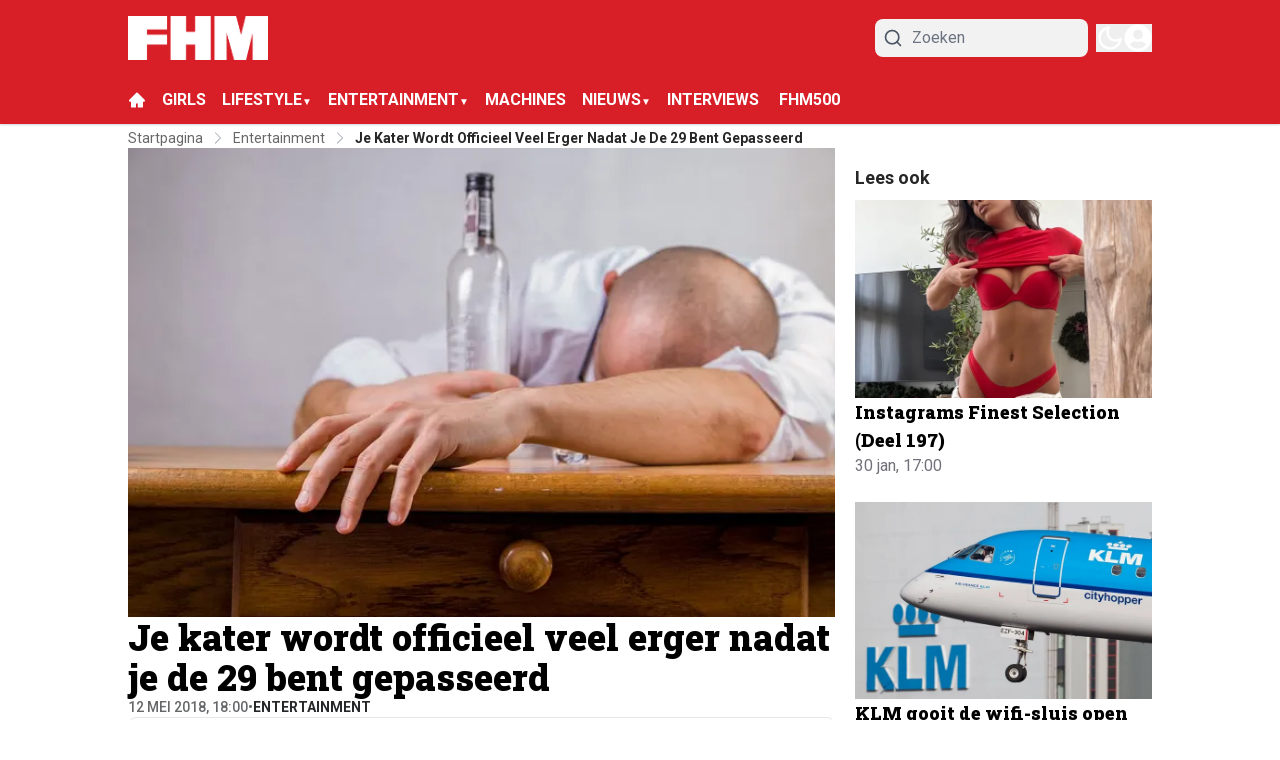

--- FILE ---
content_type: application/javascript; charset=utf-8
request_url: https://cdn.fhm.nl/_next/static/chunks/8233-d241a9c1bd25dd87.js
body_size: 4341
content:
"use strict";(self.webpackChunk_N_E=self.webpackChunk_N_E||[]).push([[8233],{4703:(e,t,a)=>{a.d(t,{default:()=>s});var i=a(95155),n=a(12115);class r extends n.Component{static getDerivedStateFromError(e){return{hasError:!0,error:e}}componentDidCatch(e,t){var a,i,n;let{componentId:r}=this.props;if(null==(a=(i=this.props).onError)||a.call(i,e,t),e&&("NEXT_NOT_FOUND"===e.digest||(null==(n=e.digest)?void 0:n.includes("404"))))throw e;console.error("ErrorBoundary caught an error: at component",r,e,t)}render(){let{hasError:e}=this.state,{children:t,fallback:a}=this.props;return e?a||(0,i.jsx)(i.Fragment,{}):t}constructor(e){super(e),this.state={hasError:!1,error:void 0}}}let s=r},14277:(e,t,a)=>{a.d(t,{CustomAdManagerClient:()=>o});var i=a(95155),n=a(8614);class r{async init(){let e=document.querySelectorAll(".ad2-position");return e.length?(e.forEach(e=>{e.innerHTML="";let t=e.getAttribute("data-dimension")||"";if(!t)return;let a=this.parseDimensionString(t);if(!a)return;let i=e.style,{width:n,height:r}=a;i.textAlign="center",i.overflow="hidden",i.margin="auto",i.width="100%",i.height="100%",i.maxWidth="".concat(n,"px"),i.maxHeight="".concat(r,"px"),i.aspectRatio="".concat(n," / ").concat(r)}),this.themeAds2Map=await (0,n.dX)(this.page),e.forEach(e=>{var t,a,i,n,r,s;let l=e.getAttribute("data-dimension")||"",o=e.getAttribute("data-widget")||"",c=e.getAttribute("data-position")||"";if([l,o,c].some(e=>!e))return void console.error("Element not contains dimension, widget or position!",e);let d=null==(i=this.themeAds2Map)||null==(a=i.static)||null==(t=a[o])?void 0:t[c],h=null==(r=this.themeAds2Map)||null==(n=r.dynamic)?void 0:n[l],u=null!=d?d:h;if(!(null==u?void 0:u.length))return void console.warn("No ads for element",e);let x=this.parseDimensionString(l);if(!x)return void console.warn("Invalid dimension format",e);let m=d?"static":"dynamic",p="dynamic"===m,g=this.getRandomIndex(u.length);if(p){let e="".concat(x.width,"-").concat(x.height);(null==(s=this.indexMap)?void 0:s[e])===void 0&&(this.indexMap[e]=-1),this.indexMap[e]=(this.indexMap[e]+1)%u.length,g=this.indexMap[e]}this.slots.push({element:e,type:m,ads:u,idx:g,...x})}),this.initialized=!0,this.slots.length):(console.warn("No elements found `.ad2-position`"),!1)}start(){if(!this.initialized)throw Error("Please call `init` method first");this.stop(),this.changeAds(),this.interval=setInterval(this.changeAds,this.intervalTimeout)}stop(){this.interval&&(clearInterval(this.interval),this.interval=null)}convertToInlineImageStyle(e,t){let a=arguments.length>2&&void 0!==arguments[2]?arguments[2]:"contain";return"\n            overflow: hidden;\n            object-fit: ".concat(a,";\n            object-position: center;\n            width: 100%;\n            height: 100%;\n            max-width: ").concat(e,"px;\n            max-height: ").concat(t,"px;\n            aspect-ratio: ").concat(e," / ").concat(t,";\n        ")}convertToInlineDivStyle(e,t){return"\n            overflow: hidden;\n            width: 100%;\n            height: 100%;\n            max-width: ".concat(e,"px;\n            max-height: ").concat(t,"px;\n            aspect-ratio: ").concat(e," / ").concat(t,";\n        ")}parseDimensionString(e){let t=e.split("x");if(2===t.length){let e=parseFloat(t[0]),a=parseFloat(t[1]);if(!isNaN(e)&&!isNaN(a))return{width:"".concat(e),height:"".concat(a)}}return console.error("Invalid dimensions format: ".concat(e)),null}constructor(e,t=12e3){this.page=e,this.intervalTimeout=t,this.interval=null,this.slots=[],this.initialized=!1,this.themeAds2Map=null,this.indexMap={},this.displayedAds=new Set,this.getRandomIndex=e=>Math.floor(Math.random()*(e-0+1))+0,this.changeAds=()=>{this.displayedAds.clear(),this.slots=this.slots.map(e=>{let{element:t,width:a,height:i,type:n}=e,r=(e.idx+1)%e.ads.length,s=e.ads[r];if("static"===n&&1===e.ads.length&&""!==e.element.innerHTML)return e;if("dynamic"===n){var l,o;let n="".concat(a,"-").concat(i);if(r=((null!=(o=null==(l=this.indexMap)?void 0:l[n])?o:e.idx)+1)%e.ads.length,s=e.ads[r],this.displayedAds.has(null==s?void 0:s.id))return t.innerHTML="",e;this.displayedAds.add(null==s?void 0:s.id),this.indexMap[n]=r}if("image"===s.content_type){let e=this.convertToInlineImageStyle(a,i,s.image_fit);s.target_link?(t.innerHTML='<a href="'.concat(s.target_link,'" target="_blank"><img src="').concat(s.image_url,'" style="').concat(e,'" /></a>'),t.onclick=function(){console.log("Add ad #".concat(s.id," as clicked")),window.dataLayer=window.dataLayer||[],window.dataLayer.push({event:"banner_click",publisher:"direct",banner_size:s.dimension,banner_clickurl:s.target_link,banner_advertiser:s.name||""})}):t.innerHTML='<img src="'.concat(s.image_url,'" style="').concat(e,'" />')}else{let e=this.convertToInlineDivStyle(a,i);t.innerHTML='<div style="'.concat(e,'">').concat(s.content||"","</div>")}return{...e,idx:r}})}}}var s=a(20063),l=a(12115);let o=e=>{let{page:t}=e,a=(0,s.usePathname)();return(0,l.useEffect)(()=>{let e=new r(t);return e.init().then(t=>{t?e.start():console.info("Ad manager not running")}).catch(e=>{console.error("Failed to init the ads manager in page ".concat(t),e)}),()=>e.stop()},[a]),(0,i.jsx)(i.Fragment,{})}},22911:(e,t,a)=>{a.d(t,{default:()=>f});var i=a(95155);a(12115);var n=a(33328),r=a(93366),s=a(83907),l=a(27723),o=a(53982),c=a(92158),d=a(14676),h=a(94706),u=a(79064);function x(e){let{articles:t,labels:a,options:{showDateOf:x=!0,squareAspectRatio:m=!1,showAuthor:p=!1,showTag:g=!0,showCounts:v=!0,showDescription:f=!1,showBorder:w=!0,desktopTitleSize:y=n.R4["18px"],mobileTitleSize:b=n.KL["16px"],isTitleBold:j=!0,titleLines:k=n.lF["2-lines"],globalDateFormat:_,preloadImages:N=!1}}=e,A="".concat(y," ").concat(b," \n  ").concat(j?"font-bold":""," ").concat(k," \n  -mt-1 text-black dark:text-white"),S=f?"w-[142px] md:w-[230px] md:h-[150px] h-[80px]":"md:w-[140px] w-[128px] h-[80px]";return(0,i.jsx)("div",{className:"@container flex flex-col ".concat(w&&"divide-y divide-gray-200 dark:divide-gray-200/20"),children:t.map((e,t)=>{var w,y,b,j,k;return(0,i.jsxs)("div",{className:"flex items-start gap-2 py-3 articlesList__item sm:gap-4",children:[(null==(w=e.thumbnails)?void 0:w.origin)&&(0,i.jsx)(r.default,{article:e,children:(0,i.jsxs)("div",{className:"relative",children:[(0,i.jsx)(l.ImageWrapper,{src:e.thumbnails.origin,width:200,height:200,priority:0===t&&N,sizes:"(max-width: 768px) 128px, (max-width: 1200px) 128px, 128px",className:"".concat(m?"aspect-1 w-[150px]":S," \n                    rounded-md object-cover object-top "),alt:e.alt_text||e.title}),e.type===n.co.Video&&(0,i.jsx)("div",{className:"absolute z-30 flex items-center justify-center top-0 right-0",children:(0,i.jsx)("div",{className:"flex items-center justify-center bg-red-700 p-1",children:(0,i.jsx)(c.L3N,{className:"lg:h-5 lg:w-5 h-4 w-4 text-white"})})})]})}),(0,i.jsxs)("div",{className:"flex flex-col flex-1 gap-2",children:[(0,i.jsx)(r.default,{classes:"w-fit",article:e,children:(0,i.jsx)("h4",{className:"hover:text-primary w-fit transition-all dark:hover:text-white ".concat(A),children:(0,i.jsx)(s.Title,{article:e})})}),(0,i.jsxs)("div",{className:"flex items-center gap-1 pr-1 text-xs text-black dark:text-white md:gap-2 md:text-sm",children:[g&&e.primary_tag&&(0,i.jsxs)(i.Fragment,{children:[(0,i.jsx)(h.h,{href:"/".concat(e.primary_tag.slug),className:"font-semibold uppercase transition-all articlesList__item__category text-primary dark:text-white",children:e.primary_tag.title}),(x||p)&&(0,i.jsx)("span",{className:"text-zinc-600 dark:text-white dark:opacity-70",children:"•"})]}),x&&(0,i.jsxs)(i.Fragment,{children:[(0,i.jsx)("div",{className:"text-zinc-600 dark:text-white dark:opacity-70",children:(0,i.jsx)(d.W,{isPublishedToday:e.published_today,relativePublishedAt:e.published_at_relative,publishedAt:e.published_at_localized,globalDateFormat:_,children:"".concat(null==(y=e.published_at_localized)?void 0:y.monthShort," ").concat(null==(b=e.published_at_localized)?void 0:b.day,", ").concat(null==(j=e.published_at_localized)?void 0:j.hour,":").concat(null==(k=e.published_at_localized)?void 0:k.minute)})}),p&&(0,i.jsx)("span",{className:"hidden text-zinc-600 dark:text-white dark:opacity-70 md:block",children:"•"})]}),p&&(0,i.jsx)(u.Q,{className:"hidden transition-all hover:text-primary text-zinc-600 dark:text-white dark:opacity-70 dark:hover:text-white md:block",author:e.author,children:(0,i.jsx)("span",{className:"",children:e.author.name})}),v&&(0,i.jsx)(r.default,{classes:"ml-auto",article:e,scrollToComments:!0,children:(0,i.jsxs)("div",{className:"flex items-center gap-1 font-semibold transition-all hover:text-primary dark:hover:text-white",children:[(0,i.jsx)(o.gV7,{className:"h-[20px] w-[25px]"}),(0,i.jsx)("span",{className:"text-sm md:text-base",children:e.comments_count})]})})]}),p&&(0,i.jsx)(i.Fragment,{children:(0,i.jsxs)(u.Q,{className:"block text-xs transition-all hover:text-primary text-zinc-600 dark:text-white dark:opacity-70 dark:hover:text-white md:hidden md:text-sm",author:e.author,children:[a.by," ",e.author.name]})}),f&&(0,i.jsx)("p",{className:"text-sm text-gray-400 line-clamp-2 max-md:hidden",children:e.excerpt})]})]},e.id)})})}let m=e=>{let{count:t}=e;return(0,i.jsx)("div",{className:"@container flex flex-col gap-5",children:Array.from(Array(t).keys()).map(e=>(0,i.jsxs)("div",{className:"group flex w-full animate-pulse gap-4",children:[(0,i.jsx)("div",{className:"h-[70px] w-[100px] shrink-0 rounded-sm bg-gray-300 object-cover dark:bg-gray-600"}),(0,i.jsxs)("div",{className:"flex w-full flex-col justify-start gap-2",children:[(0,i.jsx)("div",{className:"line-clamp-4 group-hover:text-primary h-3 rounded-md bg-gray-300 text-xl font-bold leading-6 text-black transition-all dark:bg-gray-600 dark:text-white"}),(0,i.jsx)("div",{className:"line-clamp-4 group-hover:text-primary h-3 rounded-md bg-gray-300 text-xl font-bold leading-6 text-black transition-all dark:bg-gray-600 dark:text-white"}),(0,i.jsx)("div",{className:"line-clamp-4 group-hover:text-primary h-3 w-5/12 rounded-md bg-gray-300 text-xl font-bold leading-6 text-black transition-all dark:bg-gray-600 dark:text-white"})]})]},e))})};var p=a(35281),g=a(14984);let v=e=>{let{labels:t,paginate:a,loading:n}=e;return(0,i.jsxs)("div",{className:"mt-3 articlesList__paginate flex w-full flex-col",children:[(0,i.jsx)("div",{className:" h-[1px] w-full articlesList__paginate__divider bg-gray-200 dark:bg-gray-700"}),(0,i.jsxs)("button",{className:"hover:bg-primary -mt-4 flex w-fit items-center justify-center gap-1 self-center rounded-full border border-gray-200 bg-white px-4 py-2.5 text-center text-sm font-normal text-neutral-500 transition-all hover:text-white dark:border-gray-700 dark:bg-gray-700 dark:text-neutral-200",onClick:a,children:[(0,i.jsxs)("span",{children:[" ",t.load_more," "]}),n?(0,i.jsx)("span",{className:"h-4 w-4 animate-ping rounded-full opacity-75"}):(0,i.jsx)(g.ree,{})]})]})};function f(e){let{hookConfig:t,options:a,labels:n,page:r}=e,{articles:s,paginate:l,loading:o}=(0,p.R)({hookConfig:t,page:r});return(0,i.jsxs)(i.Fragment,{children:[s.length>0&&(0,i.jsxs)("div",{children:[(0,i.jsx)(x,{labels:n,options:a,articles:s})," "]}),o&&(0,i.jsx)(m,{count:t.paginationPageSize}),(0,i.jsx)(v,{paginate:l,loading:o,labels:n})]})}},44290:(e,t,a)=>{a.d(t,{default:()=>l});var i=a(95155),n=a(41123),r=a(12115),s=a(49499);let l=e=>{let{component:t}=e,{userData:a}=(0,s.Z2)();return(0,r.useEffect)(()=>{console.log("SetupSocket useEffect triggered:",{component:t,userData:!!a}),a||"Header"!==t?(console.log("SetupSocket calling setupListenerRequirments"),(0,n.p)()):console.log("SetupSocket skipping setupListenerRequirments")},[a,t]),(0,i.jsx)(i.Fragment,{})}},61407:(e,t,a)=>{a.d(t,{HandleUrlChange:()=>o});var i=a(95155),n=a(8614),r=a(33328),s=a(20063),l=a(12115);let o=e=>{let{page:t,resourceData:a}=e,o=(0,s.usePathname)(),c=(0,s.useSearchParams)();return(0,l.useEffect)(()=>{let e=window.location.hash;![/^#g-\w+-\d+$/].some(t=>t.test(e))&&(o&&function(e,t){var a,i;if("function"==typeof(null==(a=window)?void 0:a.ga)){let a=window.origin+e;t.toString()&&(a+="?".concat(t.toString())),null==(i=window)||i.ga("send","pageview",a)}}(o,(null==c?void 0:c.toString())||""),a&&(0,n.OS)((0,r.E9)(a.resourceKey),a.resourceId))},[o,c]),(0,i.jsx)(i.Fragment,{})}},65311:(e,t,a)=>{a.d(t,{default:()=>s});var i=a(95155),n=a(20063),r=a(12115);function s(){let[e,t]=(0,r.useState)(!1),[a,s]=(0,r.useState)(!1),l=(0,n.usePathname)();return(0,r.useEffect)(()=>{a&&(()=>{try{if(e||l&&/(^|\/)preview(\/|$)/.test(l))return;if(!window.plausible)return void console.log("plausible not defined");let a=(()=>{let e=document.referrer.toLowerCase(),t=navigator.userAgent.toLowerCase();return e.includes("googlequicksearch")||e.includes("quicksearchbox")||e.includes("google")&&t.includes("android")&&(t.includes("googleapp")||t.includes("quicksearch"))})();window.plausible("pageview",{props:a?{googleDiscover:1}:void 0}),console.log("Plausible trackview sent, is Google Discover ".concat(a?"Yes":"No")),t(!0)}catch(e){console.error("Error while trackview => Error: ".concat(e.message))}})()},[a]),(0,r.useEffect)(()=>{s(!0)},[]),(0,i.jsx)(i.Fragment,{})}}}]);

--- FILE ---
content_type: application/javascript; charset=utf-8
request_url: https://cdn.fhm.nl/_next/static/chunks/876-44c30426c93f3478.js
body_size: 16610
content:
"use strict";(self.webpackChunk_N_E=self.webpackChunk_N_E||[]).push([[876],{14676:(e,t,a)=>{a.d(t,{W:()=>o});var l=a(95155),s=a(33328);a(12115);var r=a(58336);let i=e=>{var t,a;let{globalDateFormat:s,publishedAt:i,children:n}=e;return s&&s.format?(0,l.jsxs)("span",{className:"flex items-center gap-1",children:[s.showClockIcon&&(0,l.jsx)(r.obD,{className:"h-3 w-3 shrink-0"}),(t=s.format,a=i,t.replace(/\$\{\{(\w+)\}\}/g,(e,t)=>a[t]||e))]}):(0,l.jsx)(l.Fragment,{children:n})};var n=a(56844);let o=e=>{let{children:t,globalDateFormat:a,publishedAt:r,relativePublishedAt:o,isPublishedToday:d}=e,{displayType:c}=a||{};return r?d&&c===s.bT.TimeOnly&&r.hour&&r.minute?(0,l.jsxs)(l.Fragment,{children:[(0,n.p)("common:at")," ",r.hour,":",r.minute]}):(null==o?void 0:o.diff)&&(null==o?void 0:o.unit)&&c===s.bT.RelativeDate?(0,l.jsxs)(l.Fragment,{children:[o.diff," ",(0,n.p)("common:".concat(o.unit))," ",(0,n.p)("common:ago")]}):(0,l.jsx)(i,{globalDateFormat:a,publishedAt:r,children:t}):(0,l.jsx)(l.Fragment,{children:t})}},16707:(e,t,a)=>{a.d(t,{LiveBlogClientWrapper:()=>r});var l=a(95155);a(12115);let s=(0,a(67909).default)(()=>Promise.all([a.e(9279),a.e(269),a.e(1213),a.e(1355),a.e(2969),a.e(4542),a.e(5732),a.e(8826)]).then(a.bind(a,98826)),{loadableGenerated:{webpack:()=>[98826]},ssr:!1}),r=e=>{let{articleId:t}=e;return(0,l.jsx)(s,{articleId:t})}},17605:(e,t,a)=>{a.d(t,{A:()=>c});var l=a(95155),s=a(33328);a(12115);var r=a(93366),i=a(83907),n=a(27723),o=a(14676),d=a(94706);function c(e){let{articles:t,options:{desktopTitleSize:a=s.R4["18px"],mobileTitleSize:c=s.KL["16px"],numberOfCloumns:m="3",showDescription:x=!1,preloadImages:h=!1,showTag:p,globalDateFormat:u,showDateOf:f=!0}}=e,g="".concat(a," ").concat(c," ");return(0,l.jsx)("div",{className:"articlesList_grid mb-6 grid grid-cols-1 gap-4 dark:divide-gray-800  ".concat({1:"@lg:grid-cols-1 @6xl:grid-cols-1",2:"@lg:grid-cols-2 @6xl:grid-cols-2",3:"@3xl:grid-cols-3",4:"@md:grid-cols-2 @4xl:grid-cols-4"}[m]," "),children:t.map((e,t)=>{var a,s,c,m,j;return(0,l.jsx)("div",{className:"articlesList__item relative flex flex-col",children:(0,l.jsxs)("div",{className:"flex flex-col justify-start gap-2 mt-2 articlesList__item__info",children:[(null==(a=e.thumbnails)?void 0:a.origin)&&(0,l.jsx)(r.default,{article:e,children:(0,l.jsx)(n.ImageWrapper,{alt:e.alt_text||e.title,width:600,height:400,priority:h&&0===t,sizes:"(max-width: 768px) 40vw, (max-width: 1200px) 50vw, 33vw",className:"aspect-[16/10] w-full rounded-md object-cover",src:e.thumbnails.origin})}),(0,l.jsx)(r.default,{article:e,children:(0,l.jsx)("h2",{className:"".concat(g," hover:text-primary line-clamp-4 font-semibold leading-6 text-black transition-all dark:text-white dark:hover:text-white "),children:(0,l.jsx)(i.Title,{article:e})})}),x&&e.meta_description&&(0,l.jsx)("p",{className:"line-clamp-3 text-zinc-500 dark:text-white dark:opacity-70",children:e.meta_description}),(p||f)&&(0,l.jsxs)("div",{className:"flex items-center gap-2",children:[p&&e.primary_tag&&(0,l.jsx)(d.h,{href:"/".concat(e.primary_tag.slug),className:"font-semibold uppercase transition-all articlesList__item__category text-primary dark:text-white",children:e.primary_tag.title}),f&&(0,l.jsx)("div",{className:"text-base text-zinc-500 dark:text-white dark:opacity-70",children:(0,l.jsx)(o.W,{isPublishedToday:e.published_today,relativePublishedAt:e.published_at_relative,publishedAt:e.published_at_localized,globalDateFormat:u,children:"".concat(null==(s=e.published_at_localized)?void 0:s.monthShort," ").concat(null==(c=e.published_at_localized)?void 0:c.day,", ").concat(null==(m=e.published_at_localized)?void 0:m.hour,":").concat(null==(j=e.published_at_localized)?void 0:j.minute)})})]})]})},e.id)})})}},18504:(e,t,a)=>{a.d(t,{default:()=>o});var l=a(95155),s=a(59127),r=a(12115),i=a(57039),n=a(94706);function o(e){let{items:t,type:a}=e,[o,d]=(0,r.useState)(!1),c="pros"===a?(0,i.p)("pages:article.positive_points"):(0,i.p)("pages:article.negative_points"),m="pros"===a?s.E5P:s.UnJ,x="pros"===a?"text-green-500":"text-red-500";return(0,l.jsxs)("div",{className:"mt-4",children:[t.filter((e,t)=>t<2||o).map((e,t)=>(0,l.jsxs)("div",{className:"mb-3 flex",children:[(0,l.jsx)("div",{className:"mr-2.5 ".concat(x),style:{minWidth:"16px",marginTop:"6px"},children:(0,l.jsx)(m,{size:16})}),e]},t)),t.length>2&&(0,l.jsx)("div",{className:"mt-0.5",children:(0,l.jsxs)(n.h,{className:"".concat(x," cursor-pointer"),onClick:()=>d(!o),children:[o?(0,i.p)("pages:article.show_less"):(0,i.p)("pages:article.show_more")," ",t.length-2," ",c]})})]})}},29565:(e,t,a)=>{a.d(t,{A:()=>i});var l=a(95155),s=a(14629);a(12115);var r=a(33328);let i=e=>{let{text:t,loading:a=!1,handleClick:i,rounded:n=r.eg.NO,variant:o="solid",justify:d="justify-center",readMoreLink:c=""}=e;return(0,l.jsxs)("button",{onClick:()=>{c?window.open(c,"_blank"):i()},className:"articlesList__paginate flex items-center gap-5 py-3 font-bold transition-all duration-500\n        ".concat(s.Ay.get(n)," \n        ").concat({solid:"hover:bg-primary/70 w-full active:bg-primary/95 bg-primary text-white [&>span]:bg-white text-sm",ghost:"bg-transparent w-full text-primary [&>span]:bg-black dark:[&>span]:bg-primary dark:text-white text-base",puna:"bg-[#2E2E2E] w-fit text-xl px-[75px] text-white mx-auto uppercase",fem:"bg-transparent text-black dark:text-white text-sm border-b border-black uppercase dark:border-white rounded-none pb-0.5 w-fit mx-auto"}[o],"\n        ").concat(d,"\n      "),children:[a&&(0,l.jsx)("span",{className:"h-4 w-4 animate-ping rounded-full opacity-75"}),t]})}},32331:(e,t,a)=>{a.d(t,{default:()=>x});var l=a(95155),s=a(8614),r=a(12115),i=a(33328),n=a(27723),o=a(36725),d=a(93366),c=a(57039),m=a(94706);let x=()=>{let[e,t]=(0,r.useState)(0),[a,x]=(0,r.useState)(!1),[h,p]=(0,r.useState)([]),[u,f]=(0,r.useState)(!0),g=async()=>{x(!0);let t=await (0,s.ro)({scope:i.Xp.BIO,offset:e,paginationPageSize:5,scopeData:"get",isSticky:0});t.length<5&&f(!1),p([...h,...t]),x(!1)};return((0,r.useEffect)(()=>{g()},[e]),h.length)?(0,l.jsxs)("div",{className:"mt-6 space-y-6 min-h-screen",id:"search_articles_result",children:[h.map(e=>{var t,a,s,r,i,c,x,h,p;return(0,l.jsxs)(d.default,{article:e,classes:"p-3 rounded",children:[(0,l.jsxs)("div",{className:"flex items-center gap-4",children:[(null==(t=e.thumbnails)?void 0:t.origin)&&(0,l.jsx)(n.ImageWrapper,{src:e.thumbnails.origin,width:100,height:100,className:"h-[80px] w-[142px] shrink-0 rounded-md object-cover object-top",alt:e.alt_text||e.title}),(0,l.jsxs)("div",{className:"flex flex-col gap-2 flex-1",children:[(0,l.jsx)("h4",{className:"line-clamp-3 @2xl:text-lg -mt-1 text-base font-bold leading-6 text-black dark:text-white",children:e.title}),(0,l.jsxs)("div",{className:"md:flex hidden justify-between text-black dark:text-white",children:[(0,l.jsxs)("div",{className:"flex gap-2 text-sm",children:[(0,l.jsx)(m.h,{className:" font-semibold uppercase",href:e.primary_tag.url,children:e.primary_tag.title}),(0,l.jsx)("span",{className:"text-gray-400",children:"•"}),(0,l.jsx)("div",{className:"text-zinc-600 dark:text-white capitalize dark:opacity-70",children:"".concat(null==(a=e.published_at_localized)?void 0:a.month.slice(0,3)," ").concat(null==(s=e.published_at_localized)?void 0:s.day,", ").concat(null==(r=e.published_at_localized)?void 0:r.hour,":").concat(null==(i=e.published_at_localized)?void 0:i.minute)})]}),(0,l.jsxs)("div",{className:"flex items-center gap-1 font-semibold",children:[(0,l.jsx)(o.gV7,{className:"md:h-[20px] md:w-[25px] h-4 w-[20px]"}),(0,l.jsx)("span",{children:e.comments_count})]})]})]})]}),(0,l.jsxs)("div",{className:"md:hidden mt-4 flex justify-between text-black dark:text-white",children:[(0,l.jsxs)("div",{className:"flex gap-2 text-sm",children:[(0,l.jsx)(m.h,{className:" font-semibold uppercase",href:e.primary_tag.url,children:e.primary_tag.title}),(0,l.jsx)("span",{children:"•"}),(0,l.jsx)("div",{className:"text-zinc-600 dark:text-white capitalize dark:opacity-70",children:"".concat(null==(c=e.published_at_localized)?void 0:c.monthShort," ").concat(null==(x=e.published_at_localized)?void 0:x.day,", ").concat(null==(h=e.published_at_localized)?void 0:h.hour,":").concat(null==(p=e.published_at_localized)?void 0:p.minute)})]}),(0,l.jsxs)("div",{className:"flex items-center gap-3 font-semibold",children:[(0,l.jsx)(o.gV7,{className:"h-[25px] w-[25px]"}),(0,l.jsx)("span",{children:e.comments_count})]})]})]},e.id)}),u&&(0,l.jsxs)("button",{onClick:()=>{t(e+5)},className:"flex items-center rounded-full justify-center gap-5 py-3 font-bold transition-all duration-500 hover:bg-primary/70 w-full active:bg-primary/95 bg-primary text-white [&>span]:bg-white text-sm",children:[a&&(0,l.jsx)("span",{className:"h-4 w-4 animate-ping rounded-full opacity-75"}),(0,c.p)("load_more")]})]}):(0,l.jsx)("div",{className:"min-h-screen"})}},35281:(e,t,a)=>{a.d(t,{R:()=>r});var l=a(92129),s=a(12115);let r=e=>{let{hookConfig:{initialPageSize:t,initialOffset:a,paginationPageSize:r,scope:i,scopeData:n,isSticky:o,articlesServerIds:d,articlesToExclude:c=[],displayPage:m,exclude_tags_id:x},page:h}=e,[p,u]=(0,s.useState)([]),[f,g]=(0,s.useState)(0),[j,b]=(0,s.useState)(!1),[v,y]=(0,s.useState)(new Set(d));return{paginate:async()=>{b(!0);try{let e=await (0,l.ro)({scope:i,offset:t+f+a,paginationPageSize:r,scopeData:n,isSticky:+!!o,exclude_tags_id:x,displayPage:h||m});g(f+e.length);let s=[],d=new Set(v);e.forEach(e=>{d.has(e.id)||c.includes(e.id)||(s.push(e),d.add(e.id))}),y(d),u([...p,...s])}catch(e){console.log(e)}finally{b(!1)}},loading:j,articles:p}}},36881:(e,t,a)=>{a.d(t,{default:()=>d});var l=a(95155),s=a(33328);a(12115);var r=a(58224),i=a(29565);let n=e=>{let{count:t,numberOfCloumns:a="2"}=e;return(0,l.jsx)("section",{className:"@container container mx-auto transition-all",children:(0,l.jsx)("div",{className:"mb-6 grid grid-cols-1 gap-[30px] \n            ".concat({2:"@lg:grid-cols-2 @6xl:grid-cols-4",3:"@5xl:grid-cols-3 @3xl:grid-cols-2",4:"@lg:grid-cols-4 @6xl:grid-cols-4"}[a],"\n          "),children:Array.from(Array(t).keys()).map(e=>(0,l.jsxs)("div",{className:"group flex animate-pulse flex-col",children:[(0,l.jsx)("div",{className:"aspect-[16/10] h-full w-full rounded-md bg-gray-300 object-cover dark:bg-gray-600"}),(0,l.jsxs)("div",{className:"mt-2 flex flex-col justify-start gap-2",children:[(0,l.jsx)("div",{className:"line-clamp-4 group-hover:text-primary h-3 rounded-md bg-gray-300 text-xl font-bold leading-6 text-black transition-all dark:bg-gray-600 dark:text-white"}),(0,l.jsx)("div",{className:"line-clamp-4 group-hover:text-primary h-3 rounded-md bg-gray-300 text-xl font-bold leading-6 text-black transition-all dark:bg-gray-600 dark:text-white"}),(0,l.jsx)("div",{className:"line-clamp-4 group-hover:text-primary h-3 w-9/12 rounded-md bg-gray-300 text-xl font-bold leading-6 text-black transition-all dark:bg-gray-600 dark:text-white"})]})]},e))})})};var o=a(35281);function d(e){let{hookConfig:t,options:a,labels:d,page:c}=e,{articles:m,paginate:x,loading:h}=(0,o.R)({hookConfig:t,page:c});return(0,l.jsxs)(l.Fragment,{children:[m.length>0&&(0,l.jsx)(r.A,{options:a,articles:m}),h&&(0,l.jsx)(n,{numberOfCloumns:a.numberOfCloumns,count:t.paginationPageSize}),(0,l.jsx)(i.A,{text:d.load_more,loading:h,handleClick:x,rounded:s.eg.SM})]})}},39943:(e,t,a)=>{a.d(t,{default:()=>i});var l=a(95155),s=a(12115),r=a(57039);let i=e=>{let{text:t="",numberOfLines:a=2,lineHeight:i=1,readMoreCharacterLimit:n=100,showLessButton:o=!1}=e,[d,c]=(0,s.useState)(!1),m=()=>{c(!d)},x=(()=>{let{teaserText:e,remainingText:s}=(e=>{let t,a,{text:l,numberOfLines:s,readMoreCharacterLimit:r}=e,i=[];if(l){let e=l.split(" ");for(;e.join(" ").length>r;)i.unshift(e.pop());t=e.join(" "),i.length>0&&(a=i.join(" "))}return{teaserText:t,remainingText:a}})({text:t,numberOfLines:a,readMoreCharacterLimit:n});return!d&&t.length>n?(0,l.jsxs)("span",{children:[e.replace(/\s*$/,""),(0,l.jsx)("span",{className:"transition-opacity duration-500 ".concat(d?"max-h-[10em] opacity-100 text-inherit":"max-h-0 text-[0px] opacity-0"),children:s}),"…"]}):(0,l.jsxs)("span",{children:[e,(0,l.jsx)("span",{className:"transition-opacity duration-240 ".concat(d?"max-h-[10em] opacity-100 text-inherit":"max-h-0 text-[0px] opacity-0"),children:s})]})})(),h=(()=>{if(d&&!o||t.length<n)return null;let e=d?(0,r.p)("pages:article.read_less"):(0,r.p)("pages:article.read_more");return(0,l.jsx)("button",{onClick:m,className:"inline bg-transparent outline-none border-0 p-0 m-0 font-semibold text-sm cursor-pointer text-[#2e90fa] hover:underline",children:e})})();return(0,l.jsxs)("div",{className:"read-more",style:{lineHeight:i},children:[x," ",h]})}},41041:(e,t,a)=>{a.d(t,{BlockGalleryClientWrapper:()=>x});var l=a(95155),s=a(57039),r=a(8614),i=a(12115),n=a(67909),o=a(82322),d=a(86371);let c=(0,n.default)(()=>Promise.all([a.e(2113),a.e(1011),a.e(4216),a.e(7245),a.e(1997)]).then(a.bind(a,81997)),{loadableGenerated:{webpack:()=>[81997]},ssr:!1}),m=new o.L("https://r.testifier.nl"),x=e=>{let{galleryId:t}=e,[a,n]=(0,i.useState)(null),[o,x]=(0,i.useState)(!0),[h,p]=(0,i.useState)(null);(0,i.useEffect)(()=>{(async()=>{try{x(!0);let e=await (0,r.x3)(t);n(e)}catch(e){p(e instanceof Error?e.message:"Failed to fetch gallery")}finally{x(!1)}})()},[t]);let u=((null==a?void 0:a.images)||[]).map(e=>{var t,a;return{id:e.id,url:e.url,origin_url:e.origin_url,caption:e.caption||"",watermark:null!=(t=e.watermark)?t:void 0,watermark_url:null!=(a=e.watermark_url)?a:void 0,numeration:void 0}});return(0,l.jsxs)("div",{className:"min-h-[600px]",children:[o&&(0,l.jsx)("div",{className:"flex items-center justify-center py-8",children:(0,l.jsx)(d.y,{})}),u.length>0&&(0,l.jsx)(c,{images:u.map(e=>{let t=m.resize(e.origin_url,{watermark:e.watermark}),a=m.resize(e.origin_url,{watermark:e.watermark,w:300,h:300}),l="";if(e.caption&&(l+="<div>".concat(e.caption,"</div>")),e.watermark){let t=(0,s.p)("credit");e.watermark_url?l+="<div><span>".concat(t,':</span> <a href="').concat(e.watermark_url,'" target="_blank" rel="noopener noreferrer">').concat(e.watermark,"</a></div>"):l+="<div><span>".concat(t,":</span> ").concat(decodeURIComponent(e.watermark),"</div>")}return{id:e.id,src:t,thumb:a,subHtml:l}}),galleryId:t.toString()})]})}},42686:(e,t,a)=>{a.d(t,{default:()=>r});var l=a(95155);a(12115);let s=(0,a(67909).default)(()=>Promise.all([a.e(1011),a.e(2113),a.e(4216),a.e(4293)]).then(a.bind(a,4293)),{loadableGenerated:{webpack:()=>[4293]},ssr:!1}),r=e=>{let{images:t,type:a}=e;return(0,l.jsx)(s,{images:t,type:a})}},50673:(e,t,a)=>{a.d(t,{default:()=>o});var l=a(95155),s=a(12115),r=a(57039),i=a(8614),n=a(27723);function o(e){let{newsletter:t,token:a}=e,[o,d]=(0,s.useState)(!1),[c,m]=(0,s.useState)(""),[x,h]=(0,s.useState)(""),[p,u]=(0,s.useState)(!1),[f,g]=(0,s.useState)(!1),j=async e=>{e.preventDefault(),d(!0),h("");try{let e=await (0,i.QT)("fhm.nl",[t.id],c,a,!1);m(""),u(!0),e.confirmationCount>0&&g(!0)}catch(e){console.error(e),alert("Failed to subscribe: ".concat(e.message))}finally{d(!1)}};return p?(0,l.jsx)("div",{className:"border px-4 shadow py-4 rounded border-primary dark:border-white",children:(0,l.jsx)("div",{className:"font-semibold text-primary dark:text-white",children:f?(0,r.p)("pages:newsletter.confirmation_email_sent"):(0,r.p)("pages:newsletter.subscribed_successfully")})}):(0,l.jsxs)("form",{className:"newsletter-form flex flex-col gap-4 border border-gray-300 px-4 py-4 rounded",onSubmit:j,children:[(0,l.jsxs)("div",{className:"flex items-start gap-4",children:[t.subscribe_form_logo&&(0,l.jsx)(n.ImageWrapper,{className:"w-20 h-20 shrink-0 object-contain",src:t.subscribe_form_logo.endsWith("@webp")?t.subscribe_form_logo:t.subscribe_form_logo+"@webp",width:78,height:78,alt:"Newsletter logo"}),(0,l.jsxs)("div",{children:[(0,l.jsx)("div",{className:"font-semibold",children:t.subscribe_form_title||t.name||t.id}),t.subscribe_form_description&&(0,l.jsx)("div",{className:"text-sm mt-1 text-[#6E7C87] dark:text-gray-300",children:t.subscribe_form_description})]})]}),(0,l.jsxs)("div",{className:"flex md:flex-row flex-col pt-1 md:items-center items-start w-full gap-4",children:[(0,l.jsxs)("div",{className:"grow w-full mr-2",children:[(0,l.jsxs)("div",{className:"relative",children:[(0,l.jsx)("div",{className:"inset-y-0 left-0 hidden md:absolute md:flex items-center pl-3 pointer-events-none",children:(0,l.jsxs)("svg",{"aria-hidden":"true",className:"w-5 h-5 text-gray-500 dark:text-gray-400",fill:"currentColor",viewBox:"0 0 20 20",xmlns:"http://www.w3.org/2000/svg",children:[(0,l.jsx)("path",{d:"M2.003 5.884L10 9.882l7.997-3.998A2 2 0 0016 4H4a2 2 0 00-1.997 1.884z"}),(0,l.jsx)("path",{d:"M18 8.118l-8 4-8-4V14a2 2 0 002 2h12a2 2 0 002-2V8.118z"})]})}),(0,l.jsx)("input",{type:"email",value:c,required:!0,id:"email-address-icon",className:"bg-gray-50 border border-gray-300 text-gray-900 text-sm rounded-lg focus:ring-primary-500 focus:border-primary-500 block w-full md:pl-10 p-2.5  dark:bg-gray-700 dark:border-gray-600 dark:placeholder-gray-400 dark:text-white dark:focus:ring-primary-500 dark:focus:border-primary-500",placeholder:"name@mail.com",onChange:e=>m(e.target.value)})]})," "]}),(0,l.jsx)("button",{type:"submit",disabled:o,className:"text-white text-center md:w-fit w-full bg-primary/90 hover:bg-primary focus:ring-4 focus:ring-primary/30 font-medium rounded-lg px-5 py-2.5 dark:bg-primary/75 dark:hover:bg-primary/95 focus:outline-none dark:focus:ring-primary/60 disabled:bg-primary/50 dark:disabled:opacity-50 disabled:cursor-not-allowed",children:o?(0,l.jsxs)("svg",{"aria-hidden":"true",className:"w-6 h-6 mx-auto text-gray-200 animate-spin dark:text-gray-600 fill-primary",viewBox:"0 0 100 101",fill:"none",xmlns:"http://www.w3.org/2000/svg",children:[(0,l.jsx)("path",{d:"M100 50.5908C100 78.2051 77.6142 100.591 50 100.591C22.3858 100.591 0 78.2051 0 50.5908C0 22.9766 22.3858 0.59082 50 0.59082C77.6142 0.59082 100 22.9766 100 50.5908ZM9.08144 50.5908C9.08144 73.1895 27.4013 91.5094 50 91.5094C72.5987 91.5094 90.9186 73.1895 90.9186 50.5908C90.9186 27.9921 72.5987 9.67226 50 9.67226C27.4013 9.67226 9.08144 27.9921 9.08144 50.5908Z",fill:"currentColor"}),(0,l.jsx)("path",{d:"M93.9676 39.0409C96.393 38.4038 97.8624 35.9116 97.0079 33.5539C95.2932 28.8227 92.871 24.3692 89.8167 20.348C85.8452 15.1192 80.8826 10.7238 75.2124 7.41289C69.5422 4.10194 63.2754 1.94025 56.7698 1.05124C51.7666 0.367541 46.6976 0.446843 41.7345 1.27873C39.2613 1.69328 37.813 4.19778 38.4501 6.62326C39.0873 9.04874 41.5694 10.4717 44.0505 10.1071C47.8511 9.54855 51.7191 9.52689 55.5402 10.0491C60.8642 10.7766 65.9928 12.5457 70.6331 15.2552C75.2735 17.9648 79.3347 21.5619 82.5849 25.841C84.9175 28.9121 86.7997 32.2913 88.1811 35.8758C89.083 38.2158 91.5421 39.6781 93.9676 39.0409Z",fill:"currentFill"})]}):(0,r.p)("pages:newsletter.subscribe")})]})]})}},57751:(e,t,a)=>{a.d(t,{GameCardScore:()=>m});var l=a(95155),s=a(33328),r=a(12115),i=a(53982),n=a(41123),o=a(42228),d=a(94706),c=a(56844);let m=e=>{let{score:t,status:a,fixtureId:m,isBigSize:x,league:h,hasRedirect:p=!0,playedMinutes:u}=e,[f,g]=(0,r.useState)(t),[j,b]=(0,r.useState)("number"==typeof u?u:u?Number(u):0);(0,r.useEffect)(()=>{(async()=>{await (0,n.p)(),function(){if(void 0===window.EchoMultimirror)return console.log("EchoMultimirror not initialized yet");m&&a!==s.v1.FullTime&&window.EchoMultimirror.channel("fixture-"+m).listen("LiveFixture",e=>{let{score:t,time:a}=e||{};t&&g(t),a&&b("number"==typeof a?a:Number(a))})}()})()},[]);let v=(0,o.$)("flex h-8 w-8 items-center justify-center gap-2 rounded-md bg-white p-1 text-sm font-bold text-zinc-900 shadow dark:bg-gray-200 md:text-lg",x&&"md:text-lg md:w-12 md:h-12 w-10 h-10");return(0,l.jsxs)(d.h,{href:p?"/matchcenter/".concat(h,"/results/").concat(m,"/timeline"):void 0,className:"flex flex-col items-center justify-center gap-2",children:[(0,l.jsxs)("div",{className:"flex items-center gap-1 md:gap-2 text-sm md:text-base",children:[(0,l.jsx)("div",{className:v,children:f.split("-").at(0)}),(0,l.jsx)("div",{className:"h-[0px] w-2 border border-neutral-300 md:w-4"})," ",(0,l.jsx)("div",{className:v,children:f.split("-").at(1)})]}),a===s.v1.Live?(0,l.jsxs)("div",{className:"flex items-center justify-center",children:[(0,l.jsx)(i.FPv,{className:"text-4xl text-red-700 dark:text-red-400 animate-pulse"}),(0,l.jsx)("span",{className:"mr-1 text-sm font-normal leading-[18px] text-red-500 md:text-base",children:"Live"}),j>0&&(0,l.jsxs)("span",{className:"text-sm font-semibold leading-[18px] text-red-500 md:text-base",children:[j,"'"]})]}):a===s.v1.FullTime||a===s.v1.FinishedAfterExtraTime||a===s.v1.FinishedAfterPenalties?(0,l.jsx)("div",{className:"text-xs font-semibold text-[#56B694] md:text-base",children:(0,c.p)("matchcenter:common.fullTime")}):(0,l.jsx)(l.Fragment,{})]})}},58224:(e,t,a)=>{a.d(t,{A:()=>x});var l=a(95155),s=a(33328);a(12115);var r=a(93366),i=a(83907),n=a(27723),o=a(58336),d=a(14676),c=a(94706),m=a(79064);function x(e){let{articles:t,options:{showTag:a=!0,showDateOf:x=!0,showAuthor:h=!0,showDescription:p=!1,numberOfCloumns:u="2",disableHoverHighlight:f=!1,globalDateFormat:g,preloadImages:j=!1}}=e;return(0,l.jsx)("div",{className:"mb-6 grid grid-cols-1 gap-[30px] \n          ".concat({2:"@lg:grid-cols-2 @6xl:grid-cols-4",3:"@5xl:grid-cols-3 @3xl:grid-cols-2",4:"@lg:grid-cols-4 @6xl:grid-cols-4"}[u],"\n        "),children:t.map((e,t)=>{var u;return(0,l.jsxs)("div",{className:"flex flex-col group",children:[(0,l.jsxs)("div",{className:"relative",children:[(null==(u=e.thumbnails)?void 0:u.origin)&&(0,l.jsx)(r.default,{article:e,children:(0,l.jsx)(n.ImageWrapper,{alt:e.alt_text||e.title,width:600,priority:0===t&&j,height:400,sizes:"(max-width: 768px) 40vw, (max-width: 1200px) 50vw, 33vw",className:"aspect-[16/10] h-full w-full rounded-md object-cover",src:e.thumbnails.origin})}),a&&e.primary_tag&&(0,l.jsx)(c.h,{href:"/".concat(e.primary_tag.slug),className:"bg-primary articlesList__category absolute bottom-0 left-0 w-fit px-1 py-0.5 text-xs text-white",children:e.primary_tag.title})]}),(0,l.jsxs)("div",{className:"flex flex-col justify-start gap-2 mt-2",children:[(0,l.jsx)(r.default,{article:e,children:(0,l.jsx)("h2",{className:"line-clamp-4 text-xl font-bold leading-6 text-black transition-all dark:text-white\n              ".concat(!f&&"group-hover:text-primary","\n              "),children:(0,l.jsx)(i.Title,{article:e})})}),p&&(0,l.jsx)("p",{className:"@2xl:text-sm @5xl:font-medium @5xl:text-lg @5xl:leading-[26px] line-clamp-5 font-normal text-[#252728] dark:text-white  ",children:e.meta_description}),(0,l.jsxs)("div",{className:"flex flex-wrap items-center gap-2 text-sm font-medium text-gray-600 dark:text-white",children:[x&&(0,l.jsxs)(d.W,{isPublishedToday:e.published_today,relativePublishedAt:e.published_at_relative,publishedAt:e.published_at_localized,globalDateFormat:g,children:[(0,l.jsx)(o.obD,{className:"w-3 h-3 text-gray-600 shrink-0 dark:text-white "}),(0,l.jsx)("span",{className:"",children:(0,s.Zn)(e.published_at_localized,!1)})]}),h&&(0,l.jsxs)(m.Q,{author:e.author,className:"@md:flex hidden items-center gap-1",children:[(0,l.jsx)(o.VGZ,{className:"w-3 h-3 text-gray-600 shrink-0 dark:text-white"}),(0,l.jsx)("span",{children:e.author.name})]})]})]})]},e.id)})})}},59520:(e,t,a)=>{a.d(t,{default:()=>d});var l=a(95155),s=a(67909);a(12115);var r=a(68321);let i=e=>{let{embed:t,width:a,height:s,caption:i,meta:n,isHidden:o,source:d}=e,c=new URLSearchParams(null==d?void 0:d.split("?")[1]).get("t");if(o)return(0,l.jsx)(l.Fragment,{});let m=function(e){if(e)return{"@context":"http://schema.org","@type":"VideoObject",name:e.title,description:e.description,thumbnailUrl:e.thumbnail,uploadDate:e.publishedAt,..."P0D"!==e.duration&&{duration:e.duration},publisher:{"@type":"Organization",name:e.channelTitle},contentUrl:"https://www.youtube.com/watch?v=".concat(e.id),embedUrl:"https://www.youtube.com/embed/".concat(e.id)}}(n);return(0,l.jsxs)(l.Fragment,{children:[m&&(0,l.jsx)(r.default,{type:"application/ld+json",id:"youtube-embed-script",children:JSON.stringify(m)}),(0,l.jsxs)("div",{className:"mb-4",children:[(0,l.jsx)("div",{className:"aspect-w-16 aspect-h-9",children:(0,l.jsx)("iframe",{loading:"lazy",title:"video",src:c?t+"?start="+c:t,width:a,height:s,className:"h-full w-full",allowFullScreen:!0,allow:"accelerometer; autoplay; clipboard-write; encrypted-media; gyroscope; picture-in-picture; web-share; fullscreen"})}),i&&(0,l.jsx)("p",{className:"text-xs text-lightGray leading-6",children:i})]})]})},n=e=>{let{embed:t,caption:a}=e;return(0,l.jsxs)(l.Fragment,{children:[(0,l.jsx)(r.default,{strategy:"lazyOnload",async:!0,defer:!0,crossOrigin:"anonymous",src:"https://connect.facebook.net/en_US/sdk.js#xfbml=1&version=v13.0"}),(0,l.jsx)("div",{className:"fb-post","data-href":t,"data-width":"350"}),a&&(0,l.jsx)("p",{className:"text-xs text-lightGray leading-6",children:a})]})},o=(0,s.default)(()=>a.e(7706).then(a.bind(a,57706)),{loadableGenerated:{webpack:()=>[57706]}}),d=e=>{let{service:t,source:a,embed:s,width:r,url:d,height:c,caption:m,meta:x,isHidden:h=!1}=e;return(0,l.jsxs)("div",{className:"overflow-x-hidden",children:["youtube"===t&&(0,l.jsx)(i,{source:a,meta:x,embed:s,width:r,height:c,caption:m,isHidden:h}),(d||"instagram"===t&&a)&&(0,l.jsxs)(l.Fragment,{children:[(0,l.jsx)("script",{async:!0,defer:!0,src:"//platform.instagram.com/en_US/embeds.js"}),(0,l.jsx)("iframe",{height:880,title:"embed",loading:"lazy",src:d||s,style:{minHeight:"100px"},className:"w-full max-w-sm mx-auto sm:max-w-none"}),m&&(0,l.jsx)("p",{className:"text-xs leading-6 text-lightGray",children:m})]}),"tiktok"===t&&(0,l.jsxs)(l.Fragment,{children:[(0,l.jsx)("div",{style:{height:730},className:"relative max-w-sm px-5 mx-auto sm:max-w-none",children:(0,l.jsx)("iframe",{loading:"lazy",src:"https://www.tiktok.com/embed/".concat(a.split("/")[5]),className:"w-full h-full"})}),m&&(0,l.jsx)("p",{className:"text-xs leading-6 text-lightGray",children:m})]}),!h&&"videopress"===t&&(0,l.jsxs)(l.Fragment,{children:[(0,l.jsx)("iframe",{loading:"lazy",title:"videopress",src:s,height:"476",className:"w-full",allow:"autoplay; clipboard-write; encrypted-media; picture-in-picture; web-share"}),m&&(0,l.jsx)("p",{className:"text-xs leading-6 text-lightGray",children:m})]}),"spotify"===t&&(0,l.jsxs)(l.Fragment,{children:[(0,l.jsx)("iframe",{loading:"lazy",title:"spotify",src:s,height:"476",className:"md:w-[500px] w-[300px]",allow:"autoplay; clipboard-write; encrypted-media; picture-in-picture; web-share"}),m&&(0,l.jsx)("p",{className:"text-xs leading-6 text-lightGray",children:m})]}),!h&&"kijk-feeds"===t&&(0,l.jsxs)(l.Fragment,{children:[(0,l.jsx)("iframe",{width:r,height:c,src:a,frameBorder:"0",allowFullScreen:!0,title:"Kijk Feeds Content",scrolling:"no",className:"sbsEmbed",allow:"encrypted-media; fullscreen; picture-in-picture",style:{maxWidth:"100%",minWidth:"100%"}}),m&&(0,l.jsx)("p",{className:"text-xs leading-6 text-lightGray",children:m})]}),"facebook"===t&&(0,l.jsx)(n,{embed:a,caption:m}),"twitter-timeline"===t&&(0,l.jsx)(o,{source:a.substring(a.lastIndexOf("/")+1)}),"vimeo"===t&&(0,l.jsx)("div",{className:"relative w-full max-w-sm mx-auto sm:max-w-none h-[400px]",children:(0,l.jsx)("iframe",{src:s,className:"w-full h-full"})})]})}},71876:(e,t,a)=>{a.d(t,{ContactForm:()=>d});var l=a(95155),s=a(57039),r=a(8614),i=a(12115),n=a(49499),o=a(81558);let d=()=>{let{sentSuccessfully:e,isLoading:t,hanldeUpdateInputs:a,submit:d,contactUsFormData:c,showRecaptcha:m,handleRecaptchaVerification:x,recaptchaSiteKey:h}=(()=>{let[e,t]=(0,i.useState)(!1),[a,l]=(0,i.useState)({name:"",email:"",message:""}),[s,o]=(0,i.useState)(!1),[d,c]=(0,i.useState)(!1),{recaptchaSiteKey:m}=(0,n.Z2)(),x=async e=>{try{if(!e)throw Error();t(!1),h(e)}catch(e){console.log("Recaptcha not correctly configured")}finally{o(!1)}},h=async e=>{r.nC.post("/contact",{...a,"g-recaptcha-response":e,check_score:0}).then(()=>{c(!0)}).catch(e=>{console.log(e)}).finally(()=>{o(!1),t(!1),l({name:"",email:"",message:""})})};return(0,i.useEffect)(()=>{setTimeout(()=>{c(!1)},3e3)},[d]),{contactUsFormData:a,sentSuccessfully:d,isLoading:s,hanldeUpdateInputs:e=>{let{name:t,value:s}=e.target;l({...a,[t]:s})},submit:e=>{e.preventDefault(),o(!0),t(!0)},showRecaptcha:e,handleRecaptchaVerification:x,recaptchaSiteKey:m}})();return h?(0,l.jsx)(o.G3,{reCaptchaKey:h,children:(0,l.jsxs)("form",{onSubmit:d,className:"text-left",children:[e&&(0,l.jsx)("div",{className:"my-4",children:(0,l.jsx)("div",{className:"p-3 bg-opacity-80 rounded font-bold text-white bg-emerald-500 ",children:(0,s.p)("common:sent_successfully")})}),(0,l.jsxs)("div",{className:"mb-4",children:[(0,l.jsxs)("label",{className:"block mb-1 capitalize text-sm dark:text-white/70 font-semibold text-gray-700",children:[(0,s.p)("common:email")," *"]}),(0,l.jsx)("input",{required:!0,type:"email",placeholder:(0,s.p)("common:email"),autoComplete:"email",name:"email",value:c.email,onChange:a,className:"block w-full p-2 mb-4 bg-transparent border rounded-lg focus:outline-none border-zinc-100 focus:ring-primary focus:border-primary"}),(0,l.jsx)("span",{className:"text-xs text-red-700",id:"email_login_errors",role:"alert"})]}),(0,l.jsxs)("div",{className:"relative",children:[(0,l.jsxs)("label",{className:"block capitalize mb-1 text-sm dark:text-white/70 font-semibold text-gray-700",children:[(0,s.p)("common:name")," *"]}),(0,l.jsx)("input",{required:!0,placeholder:(0,s.p)("common:name"),name:"name",value:c.name,onChange:a,className:"block w-full p-2 mb-4 bg-transparent border rounded-lg focus:outline-none border-zinc-100 focus:ring-primary focus:border-primary"}),(0,l.jsx)("span",{className:"text-xs text-red-700",id:"email_login_errors",role:"alert"})]}),(0,l.jsxs)("div",{className:"mb-4",children:[(0,l.jsxs)("label",{className:"block mb-1 text-sm dark:text-white/70 font-semibold text-gray-700",children:[(0,s.p)("common:message")," *"]}),(0,l.jsx)("textarea",{required:!0,placeholder:(0,s.p)("common:message"),rows:4,autoComplete:"message",name:"message",value:c.message,onChange:a,className:"block w-full p-2 bg-transparent border rounded-lg focus:outline-none border-zinc-100 focus:ring-primary focus:border-primary"}),(0,l.jsx)("span",{className:"text-xs text-red-700",id:"email_login_errors",role:"alert"})]}),(0,l.jsxs)("button",{type:"submit",className:"bg-primary text-white px-6 py-4",children:[t&&(0,l.jsx)("span",{className:"animate-ping inline-block w-4 h-4 bg-white opacity-75 mr-5 rounded-full",role:"status","aria-hidden":"true"}),(0,s.p)("common:send")]}),m&&(0,l.jsx)(o.z2,{onVerify:x})]})}):(0,l.jsx)(l.Fragment,{})}},72023:(e,t,a)=>{a.d(t,{TabsSection:()=>n});var l=a(95155),s=a(57039),r=a(12115),i=a(92129);let n=e=>{let{children:t,defaultTab:a="timeline"}=e,[n,o]=(0,r.useState)(a);return(0,l.jsxs)("div",{className:"flex flex-col gap-4",children:[(0,l.jsx)("div",{className:"flex bg-gray-50 md:px-4 px-2 dark:bg-zinc-900 rounded-xl",children:[{label:"timeline",value:"timeline"},{label:"lineup",value:"lineup"},{label:"stats",value:"stats"}].map(e=>(0,l.jsx)("div",{className:(0,i.cn)("cursor-pointer font-medium md:py-3 py-2 md:px-4 px-2 @3xl:text-base text-sm border-b-2 border-transparent",n===e.value?"font-bold border-primary text-primary dark:text-white dark:border-white opacity-100":"opacity-50"),onClick:()=>o(e.value),children:(0,s.p)("matchcenter:navigation.".concat(e.label))},e.value))}),(()=>{let e=t.find(e=>e.value===n);return(null==e?void 0:e.content)||null})()]})}},75457:(e,t,a)=>{a.r(t),a.d(t,{Event:()=>o,default:()=>d});var l=a(95155);a(12115);var s=a(27723),r=a(33328),i=a(94706),n=a(14676);let o=e=>{var t,a;let{event:o,globalDateFormat:d}=e;return(0,l.jsx)("div",{className:"rounded event-card shadow p-3 border border-gray-200 dark:border-gray-700 bg-white dark:bg-black z-10",children:(0,l.jsx)("div",{children:(0,l.jsxs)("div",{className:"block sm:flex",children:[(0,l.jsxs)("div",{className:"flex items-center sm:items-start mb-4 md:mb-0",children:[o.image&&(0,l.jsx)("div",{className:"w-[72px] sm:w-[120px] shrink-0 aspect-[1/1] pr-3 overflow-hidden",children:(0,l.jsx)(s.ImageWrapper,{src:o.image,alt:"".concat(o.name," Image"),width:320,height:320,className:"rounded-lg w-full aspect-[1/1] shrink-0  object-cover"})}),(0,l.jsx)(i.h,{style:{wordBreak:"break-word"},href:"/event/".concat(o.slug),className:"block sm:hidden text-base font-bold mb-2",children:o.name})]}),(0,l.jsxs)("div",{children:[(0,l.jsx)(i.h,{href:"/event/".concat(o.slug),className:"hidden sm:block",children:(0,l.jsx)("div",{className:"text-base font-bold mb-2",children:o.name})}),(0,l.jsxs)("div",{className:"text-[#454F57] dark:text-[#f6f6f6]",style:{fontSize:"13px"},children:[(0,l.jsxs)("div",{className:"mb-1 flex items-center",children:[(0,l.jsx)("span",{className:"text-primary",children:(0,l.jsxs)("svg",{xmlns:"http://www.w3.org/2000/svg",width:"14",height:"14",viewBox:"0 0 24 24",strokeWidth:"2",stroke:"currentColor",fill:"none",strokeLinecap:"round",strokeLinejoin:"round",children:[(0,l.jsx)("path",{stroke:"none",d:"M0 0h24v24H0z",fill:"none"}),(0,l.jsx)("path",{d:"M12 12m-9 0a9 9 0 1 0 18 0a9 9 0 1 0 -18 0"}),(0,l.jsx)("path",{d:"M12 12l3 2"}),(0,l.jsx)("path",{d:"M12 7v5"})]})}),(0,l.jsxs)("div",{className:"px-1.5 flex gap-1 flex-wrap",children:[(0,l.jsx)(n.W,{globalDateFormat:d,publishedAt:o.start_date_localized,children:(0,r.Zn)(o.start_date_iso,!o.remove_timeslot,!1,!1,!1,"UTC","start")}),(0,l.jsxs)("span",{children:[" ",o.end_date_iso&&" - "," "]}),o.end_date_iso&&(0,l.jsx)(n.W,{globalDateFormat:d,publishedAt:o.end_date_localized,children:(0,r.Zn)(o.end_date_iso,!o.remove_timeslot,!1,!1,o.end_date_iso.split("-")[0]!==o.start_date_iso.split("-")[0],"UTC","end")})]})]}),o.location&&(0,l.jsxs)("div",{className:"mb-1 flex items-center",children:[(0,l.jsx)("span",{className:"text-primary",children:(0,l.jsxs)("svg",{xmlns:"http://www.w3.org/2000/svg",width:"14",height:"14",viewBox:"0 0 24 24",strokeWidth:"2",stroke:"currentColor",fill:"none",strokeLinecap:"round",strokeLinejoin:"round",children:[(0,l.jsx)("path",{stroke:"none",d:"M0 0h24v24H0z",fill:"none"}),(0,l.jsx)("path",{d:"M18.364 4.636a9 9 0 0 1 .203 12.519l-.203 .21l-4.243 4.242a3 3 0 0 1 -4.097 .135l-.144 -.135l-4.244 -4.243a9 9 0 0 1 12.728 -12.728zm-6.364 3.364a3 3 0 1 0 0 6a3 3 0 0 0 0 -6z",strokeWidth:"0",fill:"currentColor"})]})}),(0,l.jsx)("span",{className:"px-1.5",children:o.location})]}),o.description_html&&(0,l.jsx)("div",{className:"my-3 event-content line-clamp-6 text-sm",dangerouslySetInnerHTML:{__html:o.description_html.replace(/<iframe.*?<\/iframe>/g,"").replace(/<CustomLink/g,'<CustomLink class="text-primary"')}}),(0,l.jsxs)("div",{className:"flex gap-1 flex-wrap",children:[o.tag&&(0,l.jsx)(i.h,{href:"/".concat(o.tag.slug),className:"rounded-full border font-medium leading-tight border-gray-300 px-2 py-0.5 text-xs",children:(null==(t=o.tag)?void 0:t.title)||""}),(null==(a=(null==o?void 0:o.labels)||[])?void 0:a.length)>0&&(0,l.jsx)("div",{className:"event-labels flex flex-wrap gap-1",children:((null==o?void 0:o.labels)||[]).map(e=>(0,l.jsx)("span",{className:"bg-primary/10 leading-tight rounded-full border font-medium border-primary px-2 py-0.5 text-xs text-primary",children:e},e))})]})]})]})]})})})},d=o},79064:(e,t,a)=>{a.d(t,{Q:()=>r});var l=a(95155);a(12115);var s=a(94706);let r=e=>{let{author:t,className:a="",children:r}=e;return t?t.is_public?(0,l.jsx)(s.h,{href:t.author_url,className:a,children:r||t.name}):(0,l.jsx)("span",{className:a,children:r||t.name}):null}},79853:(e,t,a)=>{a.d(t,{LineupComponent:()=>y});var l=a(95155),s=a(12115);let r=e=>{let{children:t,tableHeaders:a}=e;return(0,l.jsx)("div",{className:"rounded-xl overflow-x-auto",children:(0,l.jsxs)("table",{className:"w-full table-auto divide-y divide-gray-200 dark:divide-zinc-700",children:[(0,l.jsx)("thead",{className:"bg-gray-100 dark:bg-zinc-600",children:(0,l.jsx)("tr",{children:a.map((e,t)=>(0,l.jsx)("th",{className:"w-fit px-3 py-2 ext-start text-sm text-gray-700 dark:text-white max-md:px-2 max-md:py-2 ".concat("Pnt"===e?"font-bold":"font-medium"," ").concat(0===t?"text-left":""," ").concat(0===t?"sticky left-0 bg-gray-100 dark:bg-zinc-600":""),style:0===t?{width:"auto",whiteSpace:"nowrap"}:{},children:e},t))})}),(0,l.jsx)("tbody",{className:"divide-y divide-gray-200 dark:divide-zinc-700 bg-white dark:bg-zinc-800",children:t})]})})},i=e=>{var t,a,s,i,n,o,d,c,m,x,h,p;let{fixture:u,labels:f}=e;return(0,l.jsx)("div",{className:"border border-gray-200 dark:border-zinc-700 rounded-xl",children:(0,l.jsx)(r,{tableHeaders:[(0,l.jsx)("img",{src:u.homeTeamLogoPath,className:"mr-auto h-8 w-8"},0),(0,l.jsx)("div",{className:"text-center font-semibold",children:f.coaches},1),(0,l.jsx)("img",{src:u.awayTeamLogoPath,className:"ml-auto h-8 w-8"},2)],children:(0,l.jsxs)("tr",{className:"",children:[(0,l.jsxs)("td",{className:"px-4 w-2/5 py-2 font-semibold text-sm md:text-base",children:[null==(s=u.homeTeamLineUp)||null==(a=s.staff)||null==(t=a.coach)?void 0:t.firstName," ",null==(o=u.homeTeamLineUp)||null==(n=o.staff)||null==(i=n.coach)?void 0:i.lastName]}),(0,l.jsx)("td",{className:""}),(0,l.jsxs)("td",{className:"px-4 w-2/5 py-2 text-right font-semibold text-sm md:text-base",children:[null==(m=u.awayTeamLineUp)||null==(c=m.staff)||null==(d=c.coach)?void 0:d.firstName," ",null==(p=u.awayTeamLineUp)||null==(h=p.staff)||null==(x=h.coach)?void 0:x.lastName]})]})})})},n=()=>(0,l.jsxs)("svg",{className:"",viewBox:"0 0 343 440",fill:"none",xmlns:"http://www.w3.org/2000/svg",children:[(0,l.jsx)("circle",{opacity:"0.25",cx:"171.5",cy:"175.5",r:"49",stroke:"white"}),(0,l.jsx)("path",{d:"M0 8C0 3.58172 3.58172 0 8 0H335C339.418 0 343 3.58172 343 8V62.8571H0V8Z",fill:"#2BAB6E"}),(0,l.jsx)("path",{d:"M0 62.8555H343V125.713H0V62.8555Z",fill:"#2CB471"}),(0,l.jsx)("path",{d:"M0 125.715H343V188.572H0V125.715Z",fill:"#2BAB6E"}),(0,l.jsx)("path",{d:"M0 188.57H343V251.427H0V188.57Z",fill:"#2CB471"}),(0,l.jsx)("path",{d:"M0 251.43H343V314.287H0V251.43Z",fill:"#2BAB6E"}),(0,l.jsx)("path",{d:"M0 314.285H343V377.142H0V314.285Z",fill:"#2CB471"}),(0,l.jsx)("path",{d:"M0 377.145H343V432.002C343 436.42 339.418 440.002 335 440.002H7.99999C3.58172 440.002 0 436.42 0 432.002V377.145Z",fill:"#2BAB6E"}),(0,l.jsx)("path",{d:"M287 440L287 377L56 377L56 440",stroke:"#61C795"}),(0,l.jsx)("path",{d:"M223 440L223 408L120 408L120 440",stroke:"#61C795"}),(0,l.jsx)("path",{d:"M203.97 377C203.97 368.513 200.547 360.374 194.455 354.373C188.363 348.371 180.1 345 171.485 345C162.869 345 154.607 348.371 148.515 354.373C142.423 360.374 139 368.513 139 377",stroke:"#61C795"}),(0,l.jsx)("path",{d:"M-2.5034e-06 220H343",stroke:"#61C795"}),(0,l.jsx)("path",{d:"M223 220C223 206.474 217.574 193.502 207.916 183.938C198.258 174.373 185.159 169 171.5 169C157.841 169 144.742 174.373 135.084 183.938C125.426 193.502 120 206.474 120 220",stroke:"#61C795"}),(0,l.jsx)("path",{d:"M120 220C120 233.526 125.426 246.498 135.084 256.062C144.742 265.627 157.841 271 171.5 271C185.159 271 198.258 265.627 207.916 256.062C217.574 246.498 223 233.526 223 220",stroke:"#61C795"}),(0,l.jsx)("path",{d:"M56 0L56 63L287 63.0001L287 4.03893e-05",stroke:"#61C795"}),(0,l.jsx)("path",{d:"M120 0L120 32L223 32L223 1.80091e-05",stroke:"#61C795"}),(0,l.jsx)("path",{d:"M139.03 63C139.03 71.4869 142.453 79.6262 148.545 85.6274C154.637 91.6286 162.9 95 171.515 95C180.131 95 188.393 91.6286 194.485 85.6274C200.578 79.6263 204 71.4869 204 63",stroke:"#61C795"})]});var o=a(58336);let d=e=>{let{className:t}=e;return(0,l.jsxs)("svg",{width:"24",height:"25",viewBox:"0 0 24 25",fill:"none",xmlns:"http://www.w3.org/2000/svg",className:t,children:[(0,l.jsxs)("g",{clipPath:"url(#clip0_2542_5049)",children:[(0,l.jsx)("rect",{y:"0.847656",width:"24",height:"24",rx:"12",fill:"white"}),(0,l.jsx)("path",{d:"M13.158 10.9899L16.3748 6.38607L12.4603 2.73584L6.99365 4.7018L7.17563 9.85383L13.158 10.9899Z",fill:"black"}),(0,l.jsx)("path",{d:"M11.074 20.3184L14.0179 23.3846L19.16 21.1894L19.9998 16.6461L14.8953 16.0176L11.074 20.3184Z",fill:"black"}),(0,l.jsx)("path",{d:"M0.761157 17.1439L0.82614 17.2235C2.57534 21.6861 6.91738 24.8477 12.0001 24.8477C18.6278 24.8477 24 19.4754 24 12.8476C24 6.22022 18.6277 0.847656 12 0.847656C5.37257 0.847656 0 6.22056 0 12.8476C0 14.3315 0.271154 15.752 0.76377 17.0642L0.761157 17.1439ZM0.625629 12.8476C0.625629 11.3322 0.926056 9.88623 1.46657 8.56239L4.30522 5.04043L5.04098 3.86064C6.96635 2.36634 9.38022 1.47333 12.0005 1.47333C12.0635 1.47333 12.1254 1.4772 12.1888 1.47788L13.4583 1.94548L16.2563 2.30252C18.048 3.02841 19.6151 4.19683 20.8196 5.67361L20.3537 7.70253L22.1921 12.887L23.3665 13.1844C23.1861 19.3013 18.1592 24.2215 12.0004 24.2215C8.93396 24.2215 6.14931 22.9999 4.10147 21.0204L6.30912 19.124L4.20226 13.6934L0.905831 12.558L0.829623 14.9796C0.697724 14.2891 0.625629 13.5769 0.625629 12.8476Z",fill:"black"})]}),(0,l.jsx)("defs",{children:(0,l.jsx)("clipPath",{id:"clip0_2542_5049",children:(0,l.jsx)("rect",{y:"0.847656",width:"24",height:"24",rx:"12",fill:"white"})})})]})},c=e=>{let{className:t}=e;return(0,l.jsx)("svg",{width:"17",height:"17",viewBox:"0 0 17 17",fill:"none",xmlns:"http://www.w3.org/2000/svg",className:t,children:(0,l.jsx)("rect",{x:"4",y:"2.34766",width:"9",height:"13",rx:"1.5",fill:"#F8BB54",stroke:"white"})})},m=()=>(0,l.jsx)("svg",{width:"24",height:"25",viewBox:"0 0 24 25",fill:"none",xmlns:"http://www.w3.org/2000/svg",children:(0,l.jsx)("rect",{x:"6",y:"3.84766",width:"12",height:"18",rx:"2",fill:"#EF5944"})}),x=e=>{let{className:t}=e;return(0,l.jsxs)("svg",{width:"40",height:"38",viewBox:"0 0 40 38",fill:"none",xmlns:"http://www.w3.org/2000/svg",className:t,children:[(0,l.jsx)("g",{filter:"url(#filter0_ii_2544_5245)",children:(0,l.jsx)("path",{fillRule:"evenodd",clipRule:"evenodd",d:"M9 18L6 2L13 0C13 0 17.1569 2 20 2C22.8431 2 27 0 27 0L34 2L31 18L31.05 19H31.0556L32 36C32 36 27.7509 38 20 38C12.2491 38 8 36 8 36L8.94444 19H8.95L9 18Z",fill:"#CA3532"})}),(0,l.jsx)("g",{filter:"url(#filter1_ii_2544_5245)",children:(0,l.jsx)("path",{d:"M31 18L34 2L39.532 13.064C39.787 13.5739 39.5647 14.1935 39.0437 14.425L31 18Z",fill:"#AA2C29"})}),(0,l.jsx)("g",{filter:"url(#filter2_ii_2544_5245)",children:(0,l.jsx)("path",{d:"M9 18L6 2L0.468003 13.064C0.213043 13.5739 0.435321 14.1935 0.956293 14.425L9 18Z",fill:"#AA2C29"})}),(0,l.jsxs)("defs",{children:[(0,l.jsxs)("filter",{id:"filter0_ii_2544_5245",x:"4",y:"-2",width:"34",height:"43",filterUnits:"userSpaceOnUse",colorInterpolationFilters:"sRGB",children:[(0,l.jsx)("feFlood",{floodOpacity:"0",result:"BackgroundImageFix"}),(0,l.jsx)("feBlend",{mode:"normal",in:"SourceGraphic",in2:"BackgroundImageFix",result:"shape"}),(0,l.jsx)("feColorMatrix",{in:"SourceAlpha",type:"matrix",values:"0 0 0 0 0 0 0 0 0 0 0 0 0 0 0 0 0 0 127 0",result:"hardAlpha"}),(0,l.jsx)("feOffset",{dx:"-2",dy:"-2"}),(0,l.jsx)("feGaussianBlur",{stdDeviation:"1.5"}),(0,l.jsx)("feComposite",{in2:"hardAlpha",operator:"arithmetic",k2:"-1",k3:"1"}),(0,l.jsx)("feColorMatrix",{type:"matrix",values:"0 0 0 0 0.0862745 0 0 0 0 0.0862745 0 0 0 0 0.0862745 0 0 0 0.2 0"}),(0,l.jsx)("feBlend",{mode:"normal",in2:"shape",result:"effect1_innerShadow_2544_5245"}),(0,l.jsx)("feColorMatrix",{in:"SourceAlpha",type:"matrix",values:"0 0 0 0 0 0 0 0 0 0 0 0 0 0 0 0 0 0 127 0",result:"hardAlpha"}),(0,l.jsx)("feOffset",{dx:"4",dy:"3"}),(0,l.jsx)("feGaussianBlur",{stdDeviation:"8"}),(0,l.jsx)("feComposite",{in2:"hardAlpha",operator:"arithmetic",k2:"-1",k3:"1"}),(0,l.jsx)("feColorMatrix",{type:"matrix",values:"0 0 0 0 1 0 0 0 0 1 0 0 0 0 1 0 0 0 0.19 0"}),(0,l.jsx)("feBlend",{mode:"normal",in2:"effect1_innerShadow_2544_5245",result:"effect2_innerShadow_2544_5245"})]}),(0,l.jsxs)("filter",{id:"filter1_ii_2544_5245",x:"29",y:"0",width:"12.6379",height:"23",filterUnits:"userSpaceOnUse",colorInterpolationFilters:"sRGB",children:[(0,l.jsx)("feFlood",{floodOpacity:"0",result:"BackgroundImageFix"}),(0,l.jsx)("feBlend",{mode:"normal",in:"SourceGraphic",in2:"BackgroundImageFix",result:"shape"}),(0,l.jsx)("feColorMatrix",{in:"SourceAlpha",type:"matrix",values:"0 0 0 0 0 0 0 0 0 0 0 0 0 0 0 0 0 0 127 0",result:"hardAlpha"}),(0,l.jsx)("feOffset",{dx:"-2",dy:"-2"}),(0,l.jsx)("feGaussianBlur",{stdDeviation:"1.5"}),(0,l.jsx)("feComposite",{in2:"hardAlpha",operator:"arithmetic",k2:"-1",k3:"1"}),(0,l.jsx)("feColorMatrix",{type:"matrix",values:"0 0 0 0 0.0862745 0 0 0 0 0.0862745 0 0 0 0 0.0862745 0 0 0 0.05 0"}),(0,l.jsx)("feBlend",{mode:"normal",in2:"shape",result:"effect1_innerShadow_2544_5245"}),(0,l.jsx)("feColorMatrix",{in:"SourceAlpha",type:"matrix",values:"0 0 0 0 0 0 0 0 0 0 0 0 0 0 0 0 0 0 127 0",result:"hardAlpha"}),(0,l.jsx)("feOffset",{dx:"2",dy:"5"}),(0,l.jsx)("feGaussianBlur",{stdDeviation:"4"}),(0,l.jsx)("feComposite",{in2:"hardAlpha",operator:"arithmetic",k2:"-1",k3:"1"}),(0,l.jsx)("feColorMatrix",{type:"matrix",values:"0 0 0 0 1 0 0 0 0 1 0 0 0 0 1 0 0 0 0.04 0"}),(0,l.jsx)("feBlend",{mode:"normal",in2:"effect1_innerShadow_2544_5245",result:"effect2_innerShadow_2544_5245"})]}),(0,l.jsxs)("filter",{id:"filter2_ii_2544_5245",x:"-1.63794",y:"0",width:"12.6379",height:"23",filterUnits:"userSpaceOnUse",colorInterpolationFilters:"sRGB",children:[(0,l.jsx)("feFlood",{floodOpacity:"0",result:"BackgroundImageFix"}),(0,l.jsx)("feBlend",{mode:"normal",in:"SourceGraphic",in2:"BackgroundImageFix",result:"shape"}),(0,l.jsx)("feColorMatrix",{in:"SourceAlpha",type:"matrix",values:"0 0 0 0 0 0 0 0 0 0 0 0 0 0 0 0 0 0 127 0",result:"hardAlpha"}),(0,l.jsx)("feOffset",{dx:"-2",dy:"-2"}),(0,l.jsx)("feGaussianBlur",{stdDeviation:"1.5"}),(0,l.jsx)("feComposite",{in2:"hardAlpha",operator:"arithmetic",k2:"-1",k3:"1"}),(0,l.jsx)("feColorMatrix",{type:"matrix",values:"0 0 0 0 0.0862745 0 0 0 0 0.0862745 0 0 0 0 0.0862745 0 0 0 0.05 0"}),(0,l.jsx)("feBlend",{mode:"normal",in2:"shape",result:"effect1_innerShadow_2544_5245"}),(0,l.jsx)("feColorMatrix",{in:"SourceAlpha",type:"matrix",values:"0 0 0 0 0 0 0 0 0 0 0 0 0 0 0 0 0 0 127 0",result:"hardAlpha"}),(0,l.jsx)("feOffset",{dx:"2",dy:"5"}),(0,l.jsx)("feGaussianBlur",{stdDeviation:"4"}),(0,l.jsx)("feComposite",{in2:"hardAlpha",operator:"arithmetic",k2:"-1",k3:"1"}),(0,l.jsx)("feColorMatrix",{type:"matrix",values:"0 0 0 0 1 0 0 0 0 1 0 0 0 0 1 0 0 0 0.04 0"}),(0,l.jsx)("feBlend",{mode:"normal",in2:"effect1_innerShadow_2544_5245",result:"effect2_innerShadow_2544_5245"})]})]})]})};function h(e){let{className:t}=e;return(0,l.jsxs)("svg",{width:"40",height:"38",viewBox:"0 0 40 38",fill:"none",xmlns:"http://www.w3.org/2000/svg",className:t,children:[(0,l.jsx)("g",{filter:"url(#filter0_ii_2544_5285)",children:(0,l.jsx)("path",{fillRule:"evenodd",clipRule:"evenodd",d:"M9 18L6 2L13 0C13 0 17.1569 2 20 2C22.8431 2 27 0 27 0L34 2L31 18L31.05 19H31.0556L32 36C32 36 27.7509 38 20 38C12.2491 38 8 36 8 36L8.94444 19H8.95L9 18Z",fill:"#FBE74A"})}),(0,l.jsx)("g",{filter:"url(#filter1_ii_2544_5285)",children:(0,l.jsx)("path",{d:"M31 18L34 2L39.532 13.064C39.787 13.5739 39.5647 14.1935 39.0437 14.425L31 18Z",fill:"#ECD83B"})}),(0,l.jsx)("g",{filter:"url(#filter2_ii_2544_5285)",children:(0,l.jsx)("path",{d:"M9 18L6 2L0.468003 13.064C0.213043 13.5739 0.435321 14.1935 0.956293 14.425L9 18Z",fill:"#ECD83B"})}),(0,l.jsxs)("defs",{children:[(0,l.jsxs)("filter",{id:"filter0_ii_2544_5285",x:"4",y:"-2",width:"34",height:"43",filterUnits:"userSpaceOnUse",colorInterpolationFilters:"sRGB",children:[(0,l.jsx)("feFlood",{floodOpacity:"0",result:"BackgroundImageFix"}),(0,l.jsx)("feBlend",{mode:"normal",in:"SourceGraphic",in2:"BackgroundImageFix",result:"shape"}),(0,l.jsx)("feColorMatrix",{in:"SourceAlpha",type:"matrix",values:"0 0 0 0 0 0 0 0 0 0 0 0 0 0 0 0 0 0 127 0",result:"hardAlpha"}),(0,l.jsx)("feOffset",{dx:"-2",dy:"-2"}),(0,l.jsx)("feGaussianBlur",{stdDeviation:"1.5"}),(0,l.jsx)("feComposite",{in2:"hardAlpha",operator:"arithmetic",k2:"-1",k3:"1"}),(0,l.jsx)("feColorMatrix",{type:"matrix",values:"0 0 0 0 0.0862745 0 0 0 0 0.0862745 0 0 0 0 0.0862745 0 0 0 0.05 0"}),(0,l.jsx)("feBlend",{mode:"normal",in2:"shape",result:"effect1_innerShadow_2544_5285"}),(0,l.jsx)("feColorMatrix",{in:"SourceAlpha",type:"matrix",values:"0 0 0 0 0 0 0 0 0 0 0 0 0 0 0 0 0 0 127 0",result:"hardAlpha"}),(0,l.jsx)("feOffset",{dx:"4",dy:"3"}),(0,l.jsx)("feGaussianBlur",{stdDeviation:"8"}),(0,l.jsx)("feComposite",{in2:"hardAlpha",operator:"arithmetic",k2:"-1",k3:"1"}),(0,l.jsx)("feColorMatrix",{type:"matrix",values:"0 0 0 0 1 0 0 0 0 1 0 0 0 0 1 0 0 0 0.19 0"}),(0,l.jsx)("feBlend",{mode:"normal",in2:"effect1_innerShadow_2544_5285",result:"effect2_innerShadow_2544_5285"})]}),(0,l.jsxs)("filter",{id:"filter1_ii_2544_5285",x:"29",y:"0",width:"12.6379",height:"23",filterUnits:"userSpaceOnUse",colorInterpolationFilters:"sRGB",children:[(0,l.jsx)("feFlood",{floodOpacity:"0",result:"BackgroundImageFix"}),(0,l.jsx)("feBlend",{mode:"normal",in:"SourceGraphic",in2:"BackgroundImageFix",result:"shape"}),(0,l.jsx)("feColorMatrix",{in:"SourceAlpha",type:"matrix",values:"0 0 0 0 0 0 0 0 0 0 0 0 0 0 0 0 0 0 127 0",result:"hardAlpha"}),(0,l.jsx)("feOffset",{dx:"-2",dy:"-2"}),(0,l.jsx)("feGaussianBlur",{stdDeviation:"1.5"}),(0,l.jsx)("feComposite",{in2:"hardAlpha",operator:"arithmetic",k2:"-1",k3:"1"}),(0,l.jsx)("feColorMatrix",{type:"matrix",values:"0 0 0 0 0.0862745 0 0 0 0 0.0862745 0 0 0 0 0.0862745 0 0 0 0.05 0"}),(0,l.jsx)("feBlend",{mode:"normal",in2:"shape",result:"effect1_innerShadow_2544_5285"}),(0,l.jsx)("feColorMatrix",{in:"SourceAlpha",type:"matrix",values:"0 0 0 0 0 0 0 0 0 0 0 0 0 0 0 0 0 0 127 0",result:"hardAlpha"}),(0,l.jsx)("feOffset",{dx:"2",dy:"5"}),(0,l.jsx)("feGaussianBlur",{stdDeviation:"4"}),(0,l.jsx)("feComposite",{in2:"hardAlpha",operator:"arithmetic",k2:"-1",k3:"1"}),(0,l.jsx)("feColorMatrix",{type:"matrix",values:"0 0 0 0 1 0 0 0 0 1 0 0 0 0 1 0 0 0 0.04 0"}),(0,l.jsx)("feBlend",{mode:"normal",in2:"effect1_innerShadow_2544_5285",result:"effect2_innerShadow_2544_5285"})]}),(0,l.jsxs)("filter",{id:"filter2_ii_2544_5285",x:"-1.63794",y:"0",width:"12.6379",height:"23",filterUnits:"userSpaceOnUse",colorInterpolationFilters:"sRGB",children:[(0,l.jsx)("feFlood",{floodOpacity:"0",result:"BackgroundImageFix"}),(0,l.jsx)("feBlend",{mode:"normal",in:"SourceGraphic",in2:"BackgroundImageFix",result:"shape"}),(0,l.jsx)("feColorMatrix",{in:"SourceAlpha",type:"matrix",values:"0 0 0 0 0 0 0 0 0 0 0 0 0 0 0 0 0 0 127 0",result:"hardAlpha"}),(0,l.jsx)("feOffset",{dx:"-2",dy:"-2"}),(0,l.jsx)("feGaussianBlur",{stdDeviation:"1.5"}),(0,l.jsx)("feComposite",{in2:"hardAlpha",operator:"arithmetic",k2:"-1",k3:"1"}),(0,l.jsx)("feColorMatrix",{type:"matrix",values:"0 0 0 0 0.0862745 0 0 0 0 0.0862745 0 0 0 0 0.0862745 0 0 0 0.05 0"}),(0,l.jsx)("feBlend",{mode:"normal",in2:"shape",result:"effect1_innerShadow_2544_5285"}),(0,l.jsx)("feColorMatrix",{in:"SourceAlpha",type:"matrix",values:"0 0 0 0 0 0 0 0 0 0 0 0 0 0 0 0 0 0 127 0",result:"hardAlpha"}),(0,l.jsx)("feOffset",{dx:"2",dy:"5"}),(0,l.jsx)("feGaussianBlur",{stdDeviation:"4"}),(0,l.jsx)("feComposite",{in2:"hardAlpha",operator:"arithmetic",k2:"-1",k3:"1"}),(0,l.jsx)("feColorMatrix",{type:"matrix",values:"0 0 0 0 1 0 0 0 0 1 0 0 0 0 1 0 0 0 0.04 0"}),(0,l.jsx)("feBlend",{mode:"normal",in2:"effect1_innerShadow_2544_5285",result:"effect2_innerShadow_2544_5285"})]})]})]})}let p=e=>{var t,a;let{player:s,substitutions:r}=e;if(!s)return null;let i=s.gameStat||{},n="G"===s.position||(null==(t=s.position)?void 0:t.toLowerCase())==="goalkeeper"||(null==(a=s.position)?void 0:a.toUpperCase())==="GK",p=r.find(e=>{var t;return(null==(t=e.player)?void 0:t.sportMonksId)===s.sportMonksId||e.relatedPlayer&&e.relatedPlayer.sportMonksId===s.sportMonksId});return(0,l.jsxs)("div",{className:"relative flex max-w-[100px] flex-col items-center items-center gap-0.5",children:[(0,l.jsxs)("div",{className:"relative h-12 w-12",children:[n?(0,l.jsx)(h,{className:"h-full w-full"}):(0,l.jsx)(x,{className:"h-full w-full"}),(0,l.jsx)("div",{className:"absolute ".concat(n?"text-black":"text-white"," left-1/2 top-1/2 -translate-x-1/2 -translate-y-1/2 font-bold"),children:s.number}),(0,l.jsx)("div",{className:"flex items-center gap-1",children:(()=>{let e=[];if(i.redCards>0?e.push((0,l.jsxs)("div",{className:"absolute right-0 top-0",children:[(0,l.jsx)(m,{})," "]},"red-card-".concat(s.sportMonksId))):(null==i?void 0:i.yellowCards)>0&&e.push((0,l.jsx)("div",{className:"absolute right-0 top-0",children:(0,l.jsx)(c,{className:"h-5 w-5"})},"yellow-card-".concat(s.sportMonksId))),(null==i?void 0:i.goals)>0)for(let t=0;t<i.goals;t++)e.push((0,l.jsx)("span",{style:{right:"-".concat(20*t,"px")},className:"absolute bottom-0 inline-block",children:(0,l.jsx)(d,{className:"h-5 w-5"})},"goal-".concat(t,"-").concat(s.sportMonksId)));if(p){let t=p.player.sportMonksId===s.sportMonksId?p.relatedPlayer:p.player;e.push((0,l.jsx)("span",{className:"absolute bottom-0 left-0 inline-block cursor-help rounded-full bg-white p-1 text-red-600",title:"".concat(p.minute,"' ").concat(null==t?void 0:t.commonName),children:(0,l.jsx)(o.uCC,{className:"h-2 w-2"})},"sub-".concat(s.sportMonksId)))}return e})()})]}),(0,l.jsx)("div",{className:"text-center text-xs md:text-sm max-md:scale-90 line-clamp-3 font-medium leading-none text-white",children:s.commonName.split(" ").slice(1,3).join(" ")})]})},u=e=>{let{formation:t,lineup:a,isHome:s,substitutions:r}=e,i=f(t,a);return(0,l.jsxs)("div",{className:"relative w-full h-full",children:[(0,l.jsx)(n,{}),(0,l.jsx)("div",{className:"z-20 top-0 bottom-0 absolute h-auto w-full flex flex-col-reverse justify-evenly",children:i.map((e,t)=>{let a=s?e.data:[...e.data].reverse();return(0,l.jsx)("div",{className:"flex ".concat(s?"flex-row-reverse":"flex-row"," items-start justify-evenly"),style:{height:"".concat(e.height,"%"),position:"relative",zIndex:10},children:a.map((e,t)=>e&&(0,l.jsx)("div",{className:"flex flex-1 items-center justify-center",children:(0,l.jsx)(p,{substitutions:r,player:{...e,stats:e.gameStat},position:e.position})},t))},t)})})]})},f=(e,t)=>{let a=[],l=e?e.split("-").map(Number):[],s=-1,r=t.players.sort((e,t)=>e.formationPosition-t.formationPosition),i=r.find(e=>e.formationPosition>s);for(let t of(e&&a.push({data:i?[i]:[],count:+!!i,height:11}),i&&(s=i.formationPosition),l)){let e=[];for(let a=0;a<t;a++){let t=r.find(e=>e.formationPosition>s);t&&(e.push(t),s=t.formationPosition)}a.push({data:e,count:e.filter(e=>e).length,height:11})}if(a.some(e=>e.count>0))a.length>0&&(a[a.length-1].height=12);else{let e={G:[],D:[],M:[],A:[]};r.forEach(t=>{let a=t.position;a in e&&e[a].push(t)}),a.length=0,Object.entries(e).forEach(e=>{let[t,l]=e;l.length>0&&a.push({data:l,count:l.length,height:"A"===t?12:11})})}return a};var g=a(77224);let j=e=>{let{fixture:t,homeTeamSubs:a,awayTeamSubs:s,labels:r,substitutions:i}=e;return(0,l.jsx)("div",{className:"border border-gray-200 rounded-xl dark:border-zinc-700",children:(0,l.jsx)("div",{className:"rounded-xl overflow-x-auto",children:(0,l.jsxs)("div",{className:"w-full table-auto divide-y divide-gray-200 dark:divide-zinc-700",children:[(0,l.jsxs)("div",{className:"bg-gray-100 dark:bg-zinc-600 grid grid-cols-3 p-3 items-center",children:[(0,l.jsx)("img",{src:t.homeTeamLogoPath,className:"w-8 h-8 mr-auto"},0),(0,l.jsx)("div",{className:"font-semibold text-center text-sm",children:r.substitutes},1),(0,l.jsx)("img",{src:t.awayTeamLogoPath,className:"w-8 h-8 ml-auto"},2)]}),(0,l.jsx)("div",{className:"divide-y divide-gray-200 dark:divide-zinc-700 bg-white dark:bg-zinc-800",children:a.map((e,t)=>{var a,r,n,o,d,c;return(0,l.jsxs)("div",{className:"flex justify-between w-full py-2 px-2",children:[(null==e?void 0:e.number)&&(0,l.jsxs)("div",{className:"flex justify-start gap-1 items-center",children:[(0,l.jsxs)("span",{className:"opacity-90 text-sm",children:[null==e?void 0:e.number,"."]}),(0,l.jsxs)("span",{className:"font-semibold text-sm ",children:[" ",null==e?void 0:e.commonName.split(" ").slice(0,2).join(" ")]}),(null==e?void 0:e.gameStat.minutesPlayed)>0&&(0,l.jsxs)("span",{className:"text-xs text-green-600 flex ml-1 font-semibold flex items-center",children:[(0,l.jsx)(g.ei4,{className:"w-4 h-4"}),null==(a=i.find(t=>t.player.commonName===e.commonName))?void 0:a.minute," ","’"]})]}),(null==(r=s[t])?void 0:r.number)&&(0,l.jsxs)("div",{className:"flex justify-end gap-1 items-center",children:[(null==(n=s[t])?void 0:n.gameStat.minutesPlayed)>0&&(0,l.jsxs)("span",{className:"text-xs text-green-600 flex mr-1 font-semibold flex items-center",children:[(0,l.jsx)(g.ei4,{className:"w-4 h-4"}),null==(o=i.find(e=>e.player.commonName===s[t].commonName))?void 0:o.minute," ","’"]}),(0,l.jsxs)("span",{className:"opacity-90 text-sm",children:[null==(d=s[t])?void 0:d.number,"."]}),(0,l.jsxs)("span",{className:"font-semibold text-sm ",children:[" ",null==(c=s[t])?void 0:c.commonName.split(" ").slice(0,2).join(" ")]})]})," "]},t)})})]})})})};var b=a(97572);let v=e=>{let{label:t,labelKey:a,context:s={}}=e,r=t||"";return a&&(r=((e,t)=>{let a=e;return Object.keys(t).forEach(e=>{let l=t[e];void 0!==l&&(a=a.replace(RegExp("\\{".concat(e,"\\}"),"g"),l))}),a})(a,s)),(0,l.jsxs)("div",{className:"text-primary my-10 flex min-h-[50vh] w-full flex-col items-center justify-center gap-3",children:[(0,l.jsx)(b.dMt,{className:"text-7xl"}),(0,l.jsx)("h4",{className:"text-lg font-semibold",children:r})]})},y=e=>{var t,a,r,n,o,d;let{fixtureDetails:c,substitutions:m,labels:x,shouldShowFullInfo:h=!0}=e,[p,f]=(0,s.useState)("home");return c.homeTeamLineUp&&c.awayTeamLineUp?(0,l.jsxs)("div",{className:"flex flex-col w-full h-full max-w-lg @3xl:gap-5 gap-2 mx-auto @3xl:min-w-md",children:[(0,l.jsxs)("div",{className:"flex gap-2 p-1 mx-auto border border-gray-200 rounded-xl w-fit",children:[(0,l.jsxs)("button",{onClick:()=>f("home"),className:"flex items-center py-1 px-3 @3xl:p-3 @3xl:px-6 gap-3 font-semibold transition-all ".concat("home"===p?"border-primary text-primary border-2 rounded-lg bg-primary/10":"text-gray-500 border-2 border-transparent"),children:[(0,l.jsx)("img",{src:c.homeTeamLogoPath,alt:c.homeTeam,className:"object-contain w-8 h-8"}),(0,l.jsx)("span",{className:"md:text-base text-sm text-gray-500",children:null==(t=c.homeTeamLineUp)?void 0:t.formation})]}),(0,l.jsxs)("button",{onClick:()=>f("away"),className:"flex items-center py-1 px-3 @3xl:p-3 @3xl:px-6 gap-3 font-semibold transition-all ".concat("away"===p?"border-primary text-primary border-2 rounded-lg bg-primary/10":"text-gray-500"),children:[(0,l.jsx)("img",{src:c.awayTeamLogoPath,alt:c.awayTeam,className:"object-contain w-8 h-8"}),(0,l.jsx)("span",{className:"md:text-base text-sm text-gray-500",children:null==(a=c.awayTeamLineUp)?void 0:a.formation})]})]}),(0,l.jsxs)("div",{className:"flex flex-col items-center w-full gap-5",children:["home"===p?(0,l.jsx)(u,{formation:null==(r=c.homeTeamLineUp)?void 0:r.formation,lineup:c.homeTeamLineUp,isHome:!0,substitutions:m}):(0,l.jsx)(u,{formation:null==(n=c.awayTeamLineUp)?void 0:n.formation,lineup:c.awayTeamLineUp,isHome:!1,substitutions:m}),h&&(0,l.jsxs)("div",{className:"w-full",children:[(0,l.jsx)(j,{labels:x,fixture:c,homeTeamSubs:null==(o=c.homeTeamLineUp)?void 0:o.subs,awayTeamSubs:null==(d=c.awayTeamLineUp)?void 0:d.subs,substitutions:m}),(0,l.jsx)("div",{className:"mt-4",children:(0,l.jsx)(i,{labels:x,fixture:c})})]})]})]}):(0,l.jsx)(v,{labelKey:x.noLineupForMatch||x.noDataAvailable,context:{homeTeam:c.homeTeam,awayTeam:c.awayTeam}})}},83907:(e,t,a)=>{a.r(t),a.d(t,{Title:()=>r});var l=a(95155),s=a(49499);a(12115);let r=e=>{let{article:t}=e,{abGroup:a}=(0,s.Z2)();return t.abtesting?"A"===a?(0,l.jsx)(l.Fragment,{children:t.a_title}):"B"===a?(0,l.jsx)(l.Fragment,{children:t.b_title}):(0,l.jsx)(l.Fragment,{children:t.title}):(0,l.jsx)(l.Fragment,{children:t.title})}},86371:(e,t,a)=>{a.d(t,{y:()=>s});var l=a(95155);a(12115);let s=()=>(0,l.jsxs)("svg",{"aria-hidden":"true",className:"w-6 h-6 mx-auto text-gray-200 animate-spin dark:text-gray-600 fill-primary",viewBox:"0 0 100 101",fill:"none",xmlns:"http://www.w3.org/2000/svg",children:[(0,l.jsx)("path",{d:"M100 50.5908C100 78.2051 77.6142 100.591 50 100.591C22.3858 100.591 0 78.2051 0 50.5908C0 22.9766 22.3858 0.59082 50 0.59082C77.6142 0.59082 100 22.9766 100 50.5908ZM9.08144 50.5908C9.08144 73.1895 27.4013 91.5094 50 91.5094C72.5987 91.5094 90.9186 73.1895 90.9186 50.5908C90.9186 27.9921 72.5987 9.67226 50 9.67226C27.4013 9.67226 9.08144 27.9921 9.08144 50.5908Z",fill:"currentColor"}),(0,l.jsx)("path",{d:"M93.9676 39.0409C96.393 38.4038 97.8624 35.9116 97.0079 33.5539C95.2932 28.8227 92.871 24.3692 89.8167 20.348C85.8452 15.1192 80.8826 10.7238 75.2124 7.41289C69.5422 4.10194 63.2754 1.94025 56.7698 1.05124C51.7666 0.367541 46.6976 0.446843 41.7345 1.27873C39.2613 1.69328 37.813 4.19778 38.4501 6.62326C39.0873 9.04874 41.5694 10.4717 44.0505 10.1071C47.8511 9.54855 51.7191 9.52689 55.5402 10.0491C60.8642 10.7766 65.9928 12.5457 70.6331 15.2552C75.2735 17.9648 79.3347 21.5619 82.5849 25.841C84.9175 28.9121 86.7997 32.2913 88.1811 35.8758C89.083 38.2158 91.5421 39.6781 93.9676 39.0409Z",fill:"currentFill"})]})},87534:(e,t,a)=>{a.d(t,{default:()=>d});var l=a(95155),s=a(33328);a(12115);var r=a(17605),i=a(29565);let n=e=>{let{count:t,numberOfCloumns:a="2"}=e;return(0,l.jsx)("section",{className:"@container container mx-auto transition-all",children:(0,l.jsx)("div",{className:"mb-6 grid grid-cols-1 gap-[30px] \n            ".concat({2:"@lg:grid-cols-2 @6xl:grid-cols-4",3:"@5xl:grid-cols-3 @3xl:grid-cols-2",4:"@lg:grid-cols-4 @6xl:grid-cols-4"}[a],"\n          "),children:Array.from(Array(t).keys()).map(e=>(0,l.jsxs)("div",{className:"group flex animate-pulse flex-col",children:[(0,l.jsx)("div",{className:"aspect-[16/10] h-full w-full rounded-md bg-gray-300 object-cover dark:bg-gray-600"}),(0,l.jsxs)("div",{className:"mt-2 flex flex-col justify-start gap-2",children:[(0,l.jsx)("div",{className:"line-clamp-4 group-hover:text-primary h-3 rounded-md bg-gray-300 text-xl font-bold leading-6 text-black transition-all dark:bg-gray-600 dark:text-white"}),(0,l.jsx)("div",{className:"line-clamp-4 group-hover:text-primary h-3 rounded-md bg-gray-300 text-xl font-bold leading-6 text-black transition-all dark:bg-gray-600 dark:text-white"}),(0,l.jsx)("div",{className:"line-clamp-4 group-hover:text-primary h-3 w-9/12 rounded-md bg-gray-300 text-xl font-bold leading-6 text-black transition-all dark:bg-gray-600 dark:text-white"})]})]},e))})})};var o=a(35281);function d(e){let{hookConfig:t,options:a,labels:d,page:c}=e,{articles:m,paginate:x,loading:h}=(0,o.R)({hookConfig:t,page:c});return(0,l.jsxs)(l.Fragment,{children:[m.length>0&&(0,l.jsx)(r.A,{options:a,articles:m}),h&&(0,l.jsx)(n,{numberOfCloumns:a.numberOfCloumns,count:t.paginationPageSize}),(0,l.jsx)(i.A,{text:d.load_more,loading:h,handleClick:x,rounded:s.eg.SM})]})}},92085:(e,t,a)=>{a.d(t,{PollClientWrapper:()=>r});var l=a(95155);a(12115);let s=(0,a(67909).default)(()=>a.e(5650).then(a.bind(a,65650)),{loadableGenerated:{webpack:()=>[65650]},ssr:!1}),r=e=>{let{pollId:t}=e;return(0,l.jsx)(s,{poll_id:t})}},93366:(e,t,a)=>{a.r(t),a.d(t,{default:()=>i});var l=a(95155),s=a(49499);a(12115);var r=a(94706);let i=e=>{let{children:t,classes:a="",article:{type:i,source_url:n,abtesting:o,url:d,primary_tag:c,slug:m,id:x},scrollToComments:h}=e,{abGroup:p}=(0,s.Z2)(),u=(null==c?void 0:c.slug)?"/".concat(c.slug,"/").concat(m):d,f="external"===i?"_blank":"_self",g="external"===i?String(n):u,j="_blank"===f?"noreferrer":void 0;async function b(){await fetch("".concat("https://cloud1-service.newsifier.nl/api/v2","/article/").concat(x,"/click-title"),{method:"POST",headers:{"Content-Type":"application/json","x-tenant":"fhm.nl"},body:JSON.stringify({group:p.replace(/"/g,"")})})}return h&&(g+="#comments",j="nofollow"),(0,l.jsx)(r.h,{rel:j,href:"".concat(g),className:"".concat(a),target:f,onClick:()=>{o&&b()},children:t})}}}]);